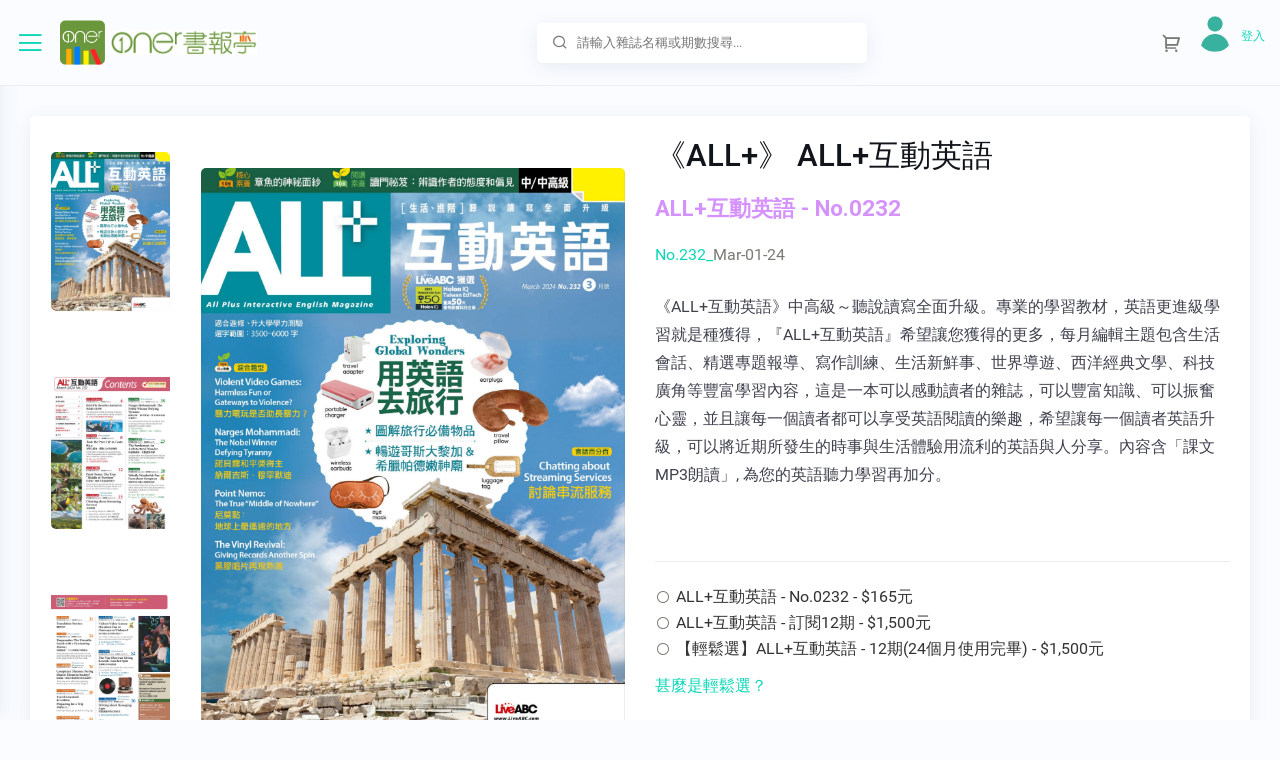

--- FILE ---
content_type: text/html; charset=utf-8
request_url: https://onerstore.aceraeb.com/Product/ProductDetail.aspx?Id=8969
body_size: 149208
content:


<!DOCTYPE html>

<html>
   <head id="Head1">
       <!-- Global site tag (gtag.js) - Google Analytics -->
        
       <script async src='https://www.googletagmanager.com/gtag/js?id=G-MD3955RVZV' nonce=''></script>
<script nonce=''>
    window.dataLayer = window.dataLayer || [];
    function gtag() { dataLayer.push(arguments); }
    gtag('js', new Date());
    gtag('config', 'G-MD3955RVZV');
</script>

        
      <!-- Required meta tags -->
      <meta http-equiv="Content-Type" content="text/html; charset=utf-8" /><title>
	電子雜誌 - Oner書報亭
</title><meta name="description" content="電子雜誌專賣，會員訂閱再省10%，推薦Zinio電子雜誌：Business Weekly 商業周刊, Common Wealth 天下雜誌, Wealth Magazine 財訊雙週刊, Business Today 今周刊, National Palace Museum ebook 故宮出版品電子書叢書, Manager Today 經理人, Common Health 康健雜誌, Business Next 數位時代,  EMBA雜誌, Smart 智富月刊, Global Views Monthly 遠見雜誌, Wealth Invest Weekly 先探投資週刊, Manager Today Special Issue 經理人特刊, Harvard Business Review Complex Chinese Edition 哈佛商業評論, MASTER60 Weekly 大師輕鬆讀, HOW IT Works 知識大圖解國際中文版, PRIME AV MAGAZINE 新視聽雜誌, Common Health Special Issue 康健特刊系列, Ryori.Taiwan 料理台灣, CTimes 零組件雜誌, Evergreen Magazine 常春月刊, 《PC Home》 PC Home電腦家庭, AUDIO ART MAGAZINE 音響論壇雜誌,  CIO IT經理人雜誌, ibo.fm 愛播聽書FM有聲雜誌" /><meta name="viewport" content="width=device-width, initial-scale=1, shrink-to-fit=no" />

      <!-- Favicon -->
      <link rel="shortcut icon" href="/images/favicon.ico" />
      <!-- Bootstrap CSS -->
      <link rel="stylesheet" href="/css/bootstrap.min.css" />
      <!-- Typography CSS -->
      <link rel="stylesheet" href="/css/typography.css" />
      <!-- Style CSS -->
      <link rel="stylesheet" href="/css/style.css" />
      <!-- Responsive CSS -->
      <link rel="stylesheet" href="/css/responsive.css" />
    <script>
function prom() {
        var name = prompt("請輸入您的名字", ""); //將輸入的內容賦給變數 name ，

        //這裡需要注意的是，prompt有兩個引數，前面是提示的話，後面是當對話框出來後，在對話方塊裡的預設值
        if (name)//如果返回的有內容
        {
         
        }

    }
    </script>
    <style>
        input[type="radio"] {
  margin-right:5px;
}
        .RadRadioButtonList.rbVerticalList .rbRadioButton .rbText {
            width: calc(100% - 21px); text-align:left
        }
    </style>
    
<link href="/WebResource.axd?d=eyod7dOpAJARp4RmJbUhoF1n1C_riZOD3N-2LT3YFUR4AJvBicFFV1VkRcU1YZ18njSgmMppCpSprmqcJnrhlwAQ4BqUA_qwV7q6HR4MvNPU2mYb38_Rx0bh_d3Qg2p_AuQcCBGzuVb5cYJMdbHFDsuM0YjfgG2_dl1Ob7r7YXw1&amp;t=636933402960000000" type="text/css" rel="stylesheet" class="Telerik_stylesheet" /><link href="/WebResource.axd?d=uULdjMgWk9F74qXmX7xF4tgLAYfh_tApcAWhHlhQoO9R8wvYcC5kUJsEmJ5oeS319ddnipKrBzK-HMnDlBveo-1kOD5kwrrDP3b9mR_-KHz8y5u01L6iPEVmc4ASE1wGNezWOcnCLQiFmwv_sTqBow2&amp;t=636933402960000000" type="text/css" rel="stylesheet" class="Telerik_stylesheet" /><link href="/WebResource.axd?d=0EMkVGSXNc8wZqZPbiUJFdKndFcyLZ9rpv3-VoMB7frVkY9qjtQ_6kduuvk_WVIf87FlChP4pklomEdrpDdhJygN1ZZSC4eb0zEu5ELawrUVXrw-JpwEEMwei-JdKDVpJ6LJ7w066ji5NlSv65IndSUzwoUGnlSMdQPJ6s65feg1&amp;t=636933402960000000" type="text/css" rel="stylesheet" class="Telerik_stylesheet" /></head>
   <body>       
      <!-- loader Start -->
      <div id="loading">          
         <div id="loading-center">
         </div>
      </div>
      <!-- loader END -->
      <!-- Wrapper Start -->      
      <div class="wrapper">
         <!-- Sidebar  -->
         <div class="iq-sidebar">
            <div class="iq-sidebar-logo d-flex justify-content-between">
               <a href="/Default.aspx" class="header-logo">
                  <img src="/images/logo.png" class="img-fluid rounded-normal" alt="">
                       <img src="/images/logo-full.png" class="logo-title" style="margin-left:5px;margin-top:10px; height:25px"  alt="">
               </a>
               <div class="iq-menu-bt-sidebar">
                  <div class="iq-menu-bt align-self-center">
                     <div class="wrapper-menu">
                        <div class="main-circle"><i class="las la-bars"></i></div>
                     </div>
                  </div>
               </div>
            </div>
            <div id="sidebar-scrollbar">
               <nav class="iq-sidebar-menu">
                  <ul id="iq-sidebar-toggle" class="iq-menu">
                      <!-- 我的書櫃 --> 
                      
                      <li>
                        <a href="#mybookcase" class="iq-waves-effect" data-toggle="collapse" aria-expanded="false"><span class="ripple rippleEffect"></span><i class="las dripicons-box iq-arrow-left"></i><span>我的圖書館</span><i class="ri-arrow-right-s-line iq-arrow-right"></i></a>
                        <ul id="mybookcase" class="iq-submenu collapse" data-parent="#iq-sidebar-toggle" style="">                            
                           <li><a href="/Member/MyBookcase.aspx"><i class="las ri-book-line"></i>專業圖書館</a></li>                           
                           <li><a href="https://www.zinio.com/tw-zh/my-library" target="_blank"><i class="las ri-book-line"></i>Zinio圖書館</a></li>
                        </ul>
                     </li>        

                      <!-- 會員中心開始 --> 
                                           
                     <!-- 會員中心結束 --> 

                     <li class="active active-menu">
                        <a href="#dashboard" class="iq-waves-effect" data-toggle="collapse" aria-expanded="true"><span class="ripple rippleEffect"></span><i class="las la-home iq-arrow-left"></i><span>電子雜誌</span><i class="ri-arrow-right-s-line iq-arrow-right"></i></a>
                        <ul id="dashboard" class="iq-submenu collapse show" data-parent="#iq-sidebar-toggle">
                            <!--
                           <li class="active"><a href="/Default.aspx"><i class="las la-house-damage"></i>首頁</a></li>
                           -->
                           <!-- 目錄列表開始 -->
                           <li><a href='/Product/Category.aspx?Id=13'><i class='ri-function-line'></i>有聲雜誌</a></li><li><a href='/Product/Category.aspx?Id=1'><i class='ri-function-line'></i>週刊 ＆ 雙週刊</a></li><li><a href='/Product/Category.aspx?Id=12'><i class='ri-function-line'></i>報刊</a></li><li><a href='/Product/Category.aspx?Id=2'><i class='ri-function-line'></i>月刊 ＆ 其他</a></li><li><a href='/Product/Category.aspx?Id=3'><i class='ri-function-line'></i>企業 ＆ 財經</a></li><li><a href='/Product/Category.aspx?Id=4'><i class='ri-function-line'></i>語言 ＆ 科技</a></li><li><a href='/Product/Category.aspx?Id=5'><i class='ri-function-line'></i>健康 ＆ 戶外</a></li><li><a href='/Product/Category.aspx?Id=6'><i class='ri-function-line'></i>時尚 ＆ 設計</a></li><li><a href='/Product/Category.aspx?Id=7'><i class='ri-function-line'></i>家庭 ＆ 親子</a></li><li><a href='/Product/Category.aspx?Id=10'><i class='ri-function-line'></i>文化 ＆ 文學</a></li>
                           <!-- 目錄列表結束 -->

                        </ul>
                     </li>
                     
                      <li>
                        <a href="#userinfo" class="iq-waves-effect" data-toggle="collapse" aria-expanded="false"><span class="ripple rippleEffect"></span><i class="las la-user-tie iq-arrow-left"></i><span>服務說明</span><i class="ri-arrow-right-s-line iq-arrow-right"></i></a>
                        <ul id="userinfo" class="iq-submenu collapse" data-parent="#iq-sidebar-toggle" style="">
                            
                           <li><a href="/About/AboutUs.aspx"><i class="las la-id-card-alt"></i>關於我們</a></li>
                            <!--
                           <li><a href="profile-edit.html"><i class="las la-edit"></i>User Edit</a></li>
                           <li><a href="add-user.html"><i class="las la-plus-circle"></i>User Add</a></li>-->
                           <li><a href="/About/FAQ.aspx"><i class="las la-th-list"></i>FAQ</a></li>
                        </ul>
                     </li>                      
                  </ul>
               </nav>
               <div id="sidebar-bottom" class="p-3 position-relative">
                  <div class="iq-card">
                     <div class="iq-card-body">                         
                        <div class="sidebarbottom-content">
                            <div>
                                宏碁資訊服務股份有限公司<br />
統一編號：53739409<br />
客服信箱：ebook.service@aceraeb.com
                            </div>
                           <!--<div class="image"><img src="/images/page-img/side-bkg.png" alt=""></div>-->
                            <a id="hlkBecomeMembership" class="btn w-100 btn-primary mt-4 view-more" href="/Member/Registered.aspx">成為Oner的會員</a><p></p>                       
                        </div>
                     </div>
                  </div>
               </div>
            </div>
         </div>
         <!-- TOP Nav Bar -->          
         <div class="iq-top-navbar">
            <div class="iq-navbar-custom">
               <nav class="navbar navbar-expand-lg navbar-light p-0">
                  <div class="iq-menu-bt d-flex align-items-center">
                     <div class="wrapper-menu">
                        <div class="main-circle"><i class="las la-bars"></i></div>
                     </div>
                     <div class="iq-navbar-logo d-flex justify-content-between">
                        <a href="/Default.aspx" class="header-logo">
                           <img src="/images/logo.png" class="img-fluid rounded-normal" alt="">                  
                  <div class="logo-title">
                       <img src="/images/logo-full.png" style="margin-left:5px;margin-top:10px; height:25px"  alt="">                              
                  </div>
                        </a>
                     </div>
                  </div>
                  <div class="navbar-breadcrumb">
                     <h5 class="mb-0">
                         首頁
                     </h5>
                        
                     <nav aria-label="breadcrumb"><span id="SiteMapPath1" class="breadcrumb"><a href="#SiteMapPath1_SkipLink"><img alt="略過巡覽連結" src="/WebResource.axd?d=G5UJg5v72fT2Mu1lS3GuW-i79h6TUTfLT6pvgNJzijlhqiRU_4I8ZYTUtiWJQumEv09sani1Y9gGbkLlhak_l4VaCpsDw6BRshb4IDS1zzQ1&amp;t=638942498805310136" width="0" height="0" style="border-width:0px;" /></a><a id="SiteMapPath1_SkipLink"></a></span>
                         <!--
                        <ul class="breadcrumb">
                           <li class="breadcrumb-item"><a href="Default.aspx">Home</a></li>
                           <li class="breadcrumb-item active" aria-current="page">dcbc8271-bfd2-4baa-b893-51005dc98717</li>
                        </ul>
                         -->
                     </nav>
                        
                  </div>
                  <div class="iq-search-bar">
                     <form action="/Product/Search.aspx" class="searchbox">
                        <input type="text" name="Keyword" class="text search-input" value="" placeholder="請輸入雜誌名稱或期數搜尋...">

                        <a class="search-link" href="#"><i class="ri-search-line"></i></a>
                     </form>
                  </div>

                  <button class="navbar-toggler" type="button" data-toggle="collapse" data-target="#navbarSupportedContent" aria-controls="navbarSupportedContent"  aria-label="Toggle navigation">
                  <i class="ri-menu-3-line"></i>
                  </button>
                  <div class="collapse navbar-collapse" id="navbarSupportedContent">
                     <ul class="navbar-nav ml-auto navbar-list">
                        <li class="nav-item nav-icon search-content">
                           <a href="#" class="search-toggle iq-waves-effect text-gray rounded">
                              <i class="ri-search-line"></i>
                           </a>
                           <div  class="search-box p-0">
                               <form action="/Product/Search.aspx" class="searchbox">
                              <input type="text" name="Keyword" class="text search-input" value="" placeholder="輸入雜誌名稱或期數搜尋...">
                              <a class="search-link" href="#"><i class="ri-search-line"></i></a>
                                   </form>
                           </div>
                        </li>
                        
                        <!-- 購物車圖示 Start <li class="nav-item nav-icon dropdown"> <a href="/SHOP/ShoppingCar.aspx" class="search-toggle iq-waves-effect text-gray rounded">-->
                        <li class="nav-item nav-icon">
                           <a href="/SHOP/ShoppingCar.aspx" class="iq-waves-effect text-gray rounded">
                           <i class="ri-shopping-cart-2-line"></i>
                           <!--<span class="badge badge-danger count-cart rounded-circle">0</span>-->
                           </a>
                            <!-- 購物內容
                           <div class="iq-sub-dropdown">
                              <div class="iq-card shadow-none m-0">
                                 <div class="iq-card-body p-0 toggle-cart-info">
                                    <div class="bg-primary p-3">
                                       <h5 class="mb-0 text-white">All Carts<small class="badge  badge-light float-right pt-1">4</small></h5>
                                    </div>
                                    <a href="#" class="iq-sub-card">
                                       <div class="media align-items-center">
                                          <div class="">
                                             <img class="rounded" src="/images/cart/01.jpg" alt="">
                                          </div>
                                          <div class="media-body ml-3">
                                             <h6 class="mb-0 ">Night People book</h6>
                                             <p class="mb-0">$32</p>
                                          </div>
                                          <div class="float-right font-size-24 text-danger"><i class="ri-close-fill"></i></div>
                                       </div>
                                    </a>
                                    <a href="#" class="iq-sub-card">
                                       <div class="media align-items-center">
                                          <div class="">
                                             <img class="rounded" src="/images/cart/02.jpg" alt="">
                                          </div>
                                          <div class="media-body ml-3">
                                             <h6 class="mb-0 ">The Sin Eater Book</h6>
                                             <p class="mb-0">$40</p>
                                          </div>
                                          <div class="float-right font-size-24 text-danger"><i class="ri-close-fill"></i></div>
                                       </div>
                                    </a>
                                    <a href="#" class="iq-sub-card">
                                       <div class="media align-items-center">
                                          <div class="">
                                             <img class="rounded" src="/images/cart/03.jpg" alt="">
                                          </div>
                                          <div class="media-body ml-3">
                                             <h6 class="mb-0 ">the Orange Tree</h6>
                                             <p class="mb-0">$30</p>
                                          </div>
                                          <div class="float-right font-size-24 text-danger"><i class="ri-close-fill"></i></div>
                                       </div>
                                    </a>
                                    <a href="#" class="iq-sub-card">
                                       <div class="media align-items-center">
                                          <div class="">
                                             <img class="rounded" src="/images/cart/04.jpg" alt="">
                                          </div>
                                          <div class="media-body ml-3">
                                             <h6 class="mb-0 ">Harsh Reality book</h6>
                                             <p class="mb-0">$25</p>
                                          </div>
                                          <div class="float-right font-size-24 text-danger"><i class="ri-close-fill"></i></div>
                                       </div>
                                    </a>
                                    <div class="d-flex align-items-center text-center p-3">
                                       <a class="btn btn-primary mr-2 iq-sign-btn" href="#" role="button">View Cart</a>
                                       <a class="btn btn-primary iq-sign-btn" href="#" role="button">Shop now</a>
                                    </div>
                                 </div>
                              </div>
                           </div>
                            -->
                        </li>
                         <!-- 購物車圖示 End -->
                        <li class="line-height pt-3">
                            <div class="iq-waves-effect d-flex align-items-center">
                                <a id="hlkLoginIcon" class="mb-0 text-primary" href="../Member/Login.aspx"><img id="imgLoginStatus" class="img-fluid rounded-circle mr-2" src="../images/Not_Logged_In.png" style="width:36px;" /></a>
                              <div class="caption">
                                <!-- 填入使用者帳號 -->
                                  <p class="mb-0 text-primary"></p>
                                 <h6 class="mb-1 line-height">
                                     <span id="lblMemberName"></span></h6>
                                  <!-- 填入購物車金額 -->
                                  <p class="mb-0 text-primary"><a id="hlkLogin" class="mb-0 text-primary" href="../Member/Login.aspx">登入</a></p>
                                  
                              </div>
                           </div> 
                        </li>
                     </ul>
                  </div>
               </nav>
            </div>
         </div>
         <!-- TOP Nav Bar END -->
         <!-- Page Content  -->
        <form method="post" action="./ProductDetail.aspx?Id=8969" id="form1">
<div class="aspNetHidden">
<input type="hidden" name="__EVENTTARGET" id="__EVENTTARGET" value="" />
<input type="hidden" name="__EVENTARGUMENT" id="__EVENTARGUMENT" value="" />
<input type="hidden" name="__VIEWSTATE" id="__VIEWSTATE" value="/[base64]/SWQ9MTMnPjxpIGNsYXNzPSdyaS1mdW5jdGlvbi1saW5lJz48L2k+5pyJ6IGy6Zuc6KqMPC9hPjwvbGk+PGxpPjxhIGhyZWY9Jy9Qcm9kdWN0L0NhdGVnb3J5LmFzcHg/[base64]/[base64]/[base64]/[base64]/[base64]" />
</div>

<script type="text/javascript">
//<![CDATA[
var theForm = document.forms['form1'];
if (!theForm) {
    theForm = document.form1;
}
function __doPostBack(eventTarget, eventArgument) {
    if (!theForm.onsubmit || (theForm.onsubmit() != false)) {
        theForm.__EVENTTARGET.value = eventTarget;
        theForm.__EVENTARGUMENT.value = eventArgument;
        theForm.submit();
    }
}
//]]>
</script>


<script src="/WebResource.axd?d=UsBx-gl-AzG6IRVT7UEsNTMUjEtLhSB6F8nmzIP_cduIzfnj7ct-dC2MSrvJ8-H3LnrCBp_sJoEGHIS235_cSPceAjP-oYXeBm2hErJmsfA1&amp;t=638942498805310136" type="text/javascript"></script>


<script src="/ScriptResource.axd?d=-cRmCje-wn0vu4Y33QSokHqgEu9E4Ow3cP2zv7TjiAq_eHN4dhY-PgFy2ehY5Qe-T1rJNi7a4WsSQZIU1NdflwPLTZvPAzacD29OLflCHGeq7m6RKqjSf8in8sUVyZrkMogmFHm9aDat65Z4j7OS5jwYsqG1dSk-gZ5FGkymPLCP2khmmqse2VHxxMX59vxj0&amp;t=32e5dfca" type="text/javascript"></script>
<script src="/ScriptResource.axd?d=D2AR-70kEXsTVVmRRjGIM6XByOBdRMF51f7vVUGTBAwOmgVijWCwHPgZ6pQ3QgCFpCqRLc32wRbkU-TDYj5wee56DBG7KwEmCXjA-5nF--UWzguowWdAZ_udO2f6qm19MGt8Uh-V69PrEJIX05bqLVGvCU0qmlM6AAlF8vPfyxBfPBq3BveizX32oTu391gS0&amp;t=32e5dfca" type="text/javascript"></script>
<script src="/ScriptResource.axd?d=yJmbr5HnbgdZ-gZGMm4qa54HV8abmyWZPkiISuefnBki8PXeKcfyePcXJwZpph0BW5FETj5o90TIUuiLe_UdbbdC0_1yH7uIOxAdC-JytD3I9OSDVwNXbfQhvL9A2IjuruJlZ0Om0jGuDQR7DdoYLw2&amp;t=64f5a138" type="text/javascript"></script>
<script src="/ScriptResource.axd?d=FWf5PLNXZ0A9vUQxYrnDDb3L25Ahnr-FeGOJbKKNhg1VqwhM1ofWKWoWLSugJc7ng3r2NLhPd0x_dnxPKGqYrhkb92KYx3dujvR496_KjGVNa5NM1ZIEJyjTTNn3DVnEiHsSDHUc6ElPN6haCwhotQ2&amp;t=64f5a138" type="text/javascript"></script>
<script src="/ScriptResource.axd?d=VVlWHtpRqbDz-ySKhk0Pp-PQ4QKeKduk1pgHyTBhvStRdSooi_1ntdeXgXnLdHS3kQOh8PsAKZAoWxvjyDGuaWe51rZ5QDhJupADuiOP_oJq4UrYp3XhbVx82INY5O7e8RiTVoFIR-v41rKsYdE7ow2&amp;t=64f5a138" type="text/javascript"></script>
<script src="/ScriptResource.axd?d=V2mxhwvlExK5N8KSwbr9YHlA-C4-M4EwcJeuiHq10mH3jSyk7mKCbvUWvlw1URUXwhgoZL93IGdgURrUsEBSK58UwFV6pL8PxCn_dpFvC7mwUkXfrmwY3GJlbVcqNAB-Fx2J6T1I4bxFolUF3nhB2HwPliZ-iYaYdz7DmEgCOV1H9ac5rHz6GloqHY82knSa0&amp;t=64f5a138" type="text/javascript"></script>
<script src="/ScriptResource.axd?d=ARM5ZBJWWkhI9o15sccX_LGOfnbJnCZnR3h_EmaYAdbxgIZ--o6qPSFOJZJd02JiB6bRJp7g45YXk-zoxM_kzUA9dyjw2PioXpYZOsTKHZtI7g6mPER4aehNb7vrNahCzPreuJqek6wDdyT47gF_YGTj6IMaVaktcDgx1LEo6Si7lGFBoUla8e8-PdWp3UYw0&amp;t=64f5a138" type="text/javascript"></script>
<script src="/ScriptResource.axd?d=m0kw_da-nPmqExbUGIb1YddWBbe2u57138A8FopVpVQ2vMFB2Mn6C05lUr6coP_U6kYqFZ2vhREv73zPKu1PA-3Dv-jL0UeKij66QgiR64sJhvYVVpXuZvOuJ6SdA8Bg8pEmbkhnDHaUQg-cUfGXiIb6Pr6ycP1Rmy4O-LiCaqQeWpvez0SJeSxfUpnP4ODN0&amp;t=64f5a138" type="text/javascript"></script>
<script src="/ScriptResource.axd?d=7ISHuT0xC73o_bnDqAMO5Qg3QVcvtKOZSfgROAPmLaNKEXxqU-xxfOWnVi8fqnyhZ3DgCHvJe1y9ht8hxxOToF0aQ_L2H6vivLzF1FhOJcp1jPCRizBRMyJMT2nrEwMckxGg4kEl1ew-QRPDMh_7QiYZWFzvM3yADVe2r1CU1Ys1&amp;t=64f5a138" type="text/javascript"></script>
<div class="aspNetHidden">

	<input type="hidden" name="__VIEWSTATEGENERATOR" id="__VIEWSTATEGENERATOR" value="789CE77B" />
	<input type="hidden" name="__EVENTVALIDATION" id="__EVENTVALIDATION" value="/wEdAAgXY4G32xUfG8g4sKnmXWjREW4W0/Ncfq0I3Ez7BNFX9oFf4qQNG6A9MdnznEBZGZ+M45fQa7VP5ykr9hb34FLr9UZn5OLWp2yg2eG5Pb6DbnbR4dXEB8DXFDPlT5BZNWVxiC6x3sbWq9oduMGtcCYz0naNDMZVMtUbavHb756ShuffRUb/H0Xj6Sd86J2rflEVCS4E26doMgG6vy+hEhXh" />
</div>
         
    <script type="text/javascript">
//<![CDATA[
Sys.WebForms.PageRequestManager._initialize('ctl00$MainContent$ScriptManager1', 'form1', ['tctl00$MainContent$UpdatePanel1','MainContent_UpdatePanel1'], ['ctl00$MainContent$radrblProductItem',''], [], 90, 'ctl00');
//]]>
</script>

    <div id="content-page" class="content-page">
            <div class="container-fluid">
               <div class="row">
                  <div class="col-sm-12">
                     <div class="iq-card iq-card-block iq-card-stretch iq-card-height">
                         <!--
                        <div class="iq-card-header d-flex justify-content-between align-items-center">
                           <h4 class="card-title mb-0">GID : N/A</h4>
                        </div>
                          -->
                        <div class="iq-card-body pb-0">
                           <div class="description-contens align-items-top row">
                              <div class="col-md-6">
                                 <div class="iq-card-transparent iq-card-block iq-card-stretch iq-card-height">
                                    <div class="iq-card-body p-0">
                                       <div class="row align-items-center">
                                          <div class="col-3">
                                             <ul id="description-slider-nav" class="list-inline p-0 m-0  d-flex align-items-center">                                                 
                                                 
                                                         <li>
                                                             <a href="javascript:void(0);">
                                                                 <img src="/Magazine/18133452/0232/18133452_0232_cov.jpg" class="img-fluid rounded w-100" alt="">
                                                             </a>
                                                         &nbsp;&nbsp;&nbsp;&nbsp;&nbsp;&nbsp;&nbsp;&nbsp;&nbsp;&nbsp;&nbsp;&nbsp;&nbsp;&nbsp;&nbsp;</li>
                                                     
                                                         <li>
                                                             <a href="javascript:void(0);">
                                                                 <img src="/Magazine/18133452/0232/18133452_0232_toc1.jpg" class="img-fluid rounded w-100" alt="">
                                                             </a>
                                                         &nbsp;&nbsp;&nbsp;&nbsp;&nbsp;&nbsp;&nbsp;&nbsp;&nbsp;&nbsp;&nbsp;&nbsp;&nbsp;&nbsp;&nbsp;</li>
                                                     
                                                         <li>
                                                             <a href="javascript:void(0);">
                                                                 <img src="/Magazine/18133452/0232/18133452_0232_toc2.jpg" class="img-fluid rounded w-100" alt="">
                                                             </a>
                                                         &nbsp;&nbsp;&nbsp;&nbsp;&nbsp;&nbsp;&nbsp;&nbsp;&nbsp;&nbsp;&nbsp;&nbsp;&nbsp;&nbsp;&nbsp;</li>
                                                     
                                             </ul>
                                          </div>
                                          <div class="col-9">
                                             <ul id="description-slider" class="list-inline p-0 m-0  d-flex align-items-center">
                                                
                                                         <li>
                                                             <a href="javascript:void(0);">
                                                                 <img src="/Magazine/18133452/0232/18133452_0232_cov.jpg" class="img-fluid rounded w-100" alt="">
                                                             </a>
                                                         &nbsp;&nbsp;&nbsp;&nbsp;&nbsp;&nbsp;&nbsp;&nbsp;&nbsp;&nbsp;&nbsp;&nbsp;&nbsp;&nbsp;&nbsp;&nbsp;</li>
                                                     
                                                         <li>
                                                             <a href="javascript:void(0);">
                                                                 <img src="/Magazine/18133452/0232/18133452_0232_toc1.jpg" class="img-fluid rounded w-100" alt="">
                                                             </a>
                                                         &nbsp;&nbsp;&nbsp;&nbsp;&nbsp;&nbsp;&nbsp;&nbsp;&nbsp;&nbsp;&nbsp;&nbsp;&nbsp;&nbsp;&nbsp;&nbsp;</li>
                                                     
                                                         <li>
                                                             <a href="javascript:void(0);">
                                                                 <img src="/Magazine/18133452/0232/18133452_0232_toc2.jpg" class="img-fluid rounded w-100" alt="">
                                                             </a>
                                                         &nbsp;&nbsp;&nbsp;&nbsp;&nbsp;&nbsp;&nbsp;&nbsp;&nbsp;&nbsp;&nbsp;&nbsp;&nbsp;&nbsp;&nbsp;&nbsp;</li>
                                                     
                                                 
                                             </ul>
                                          </div>
                                       </div>
                                    </div>
                                 </div>
                              </div>
                               <div class="col-md-6">
                                   <div class="iq-card-transparent iq-card-block iq-card-stretch iq-card-height">
                                       <div class="iq-card-body p-0">
                                           <h3 class="mb-3">《ALL+》 ALL+互動英語</h3>
                                           <h4 class="mb-3 text-info" style="font-weight: bold">ALL+互動英語 - No.0232 </h4>
                                           <div id="MainContent_panIssueName">
	
                                               <div class="text-primary mb-4">No.232_<span class="text-body">Mar-01-24</span></div>
                                           
</div>

                                           <!-- 五顆星評價
                                       <div class="mb-3 d-block">
                                          <span class="font-size-20 text-warning">
                                          <i class="fa fa-star mr-1"></i>
                                          <i class="fa fa-star mr-1"></i>
                                          <i class="fa fa-star mr-1"></i>
                                          <i class="fa fa-star mr-1"></i>
                                          <i class="fa fa-star"></i>
                                          </span>
                                       </div>
                                    -->

                                           <span class="text-dark mb-4 pb-4 d-block">《ALL+互動英語》中高級～聽說讀寫全面升級。專業的學習教材，英語更進級學習就是種獲得，『ALL+互動英語』希望讓您獲得的更多，每月編輯主題包含生活會話、精選專題報導、寫作訓練、生活新鮮事、世界導遊、西洋經典文學、科技廣角等豐富學習內容，這是一本可以感動讀者的雜誌，可以豐富知識、可以振奮心靈，並且讓每一個讀者都可以享受英語閱讀的樂趣，希望讓每一個讀者英語升級，可以將近期所發生的時事與生活體驗用流利的英語與人分享。內容含「課文MP3朗讀」, 為您的英語聽力學習再加分。</span>
                                           <span class="text-dark mb-4 pb-4 iq-border-bottom d-block"></span>
                                           <div id="MainContent_UpdatePanel1">
	
                                                   

                                                   <div class="row ">
                                                       <div class="col-12 price d-flex align-items-center font-weight-500 mb-2">
                                                           <div class="radio d-inline-block mr-2">
                                                               <div id="ctl00_MainContent_radrblProductItem" class="RadRadioButtonList RadRadioButtonList_Default rbVerticalList">
		<!-- 2019.2.514.40 --><button type="button" name="ctl00$MainContent$radrblProductItem$ctl00" value="ALL+互動英語 - No.0232 - $165元" id="ctl00_MainContent_radrblProductItem_ctl00" class="RadRadioButton RadButton RadButton_Default rbRadioButton rbRounded rbIconButton"><span class="rbIcon p-icon p-i-radio rbToggleRadio"></span><span class="rbText">ALL+互動英語 - No.0232 - $165元</span><input id="ctl00_MainContent_radrblProductItem_ctl00_ClientState" name="ctl00_MainContent_radrblProductItem_ctl00_ClientState" type="hidden" /></button><button type="button" name="ctl00$MainContent$radrblProductItem$ctl01" value="ALL+互動英語 - 訂閱12期 - $1,500元" id="ctl00_MainContent_radrblProductItem_ctl01" class="RadRadioButton RadButton RadButton_Default rbRadioButton rbRounded rbIconButton"><span class="rbIcon p-icon p-i-radio rbToggleRadio"></span><span class="rbText">ALL+互動英語 - 訂閱12期 - $1,500元</span><input id="ctl00_MainContent_radrblProductItem_ctl01_ClientState" name="ctl00_MainContent_radrblProductItem_ctl01_ClientState" type="hidden" /></button><button type="button" name="ctl00$MainContent$radrblProductItem$ctl02" value="【輕鬆選】ALL+互動英語 - 12期(24個月使用完畢) - $1,500元" id="ctl00_MainContent_radrblProductItem_ctl02" class="RadRadioButton RadButton RadButton_Default rbRadioButton rbRounded rbIconButton"><span class="rbIcon p-icon p-i-radio rbToggleRadio"></span><span class="rbText">【輕鬆選】ALL+互動英語 - 12期(24個月使用完畢) - $1,500元</span><input id="ctl00_MainContent_radrblProductItem_ctl02_ClientState" name="ctl00_MainContent_radrblProductItem_ctl02_ClientState" type="hidden" /></button><input id="ctl00_MainContent_radrblProductItem_ClientState" name="ctl00_MainContent_radrblProductItem_ClientState" type="hidden" />
	</div>
                                                           </div>
                                                       </div>
                                                   </div>

                                                   <div id="MainContent_panEasyChooseHint" class="row">
		
                                                       <div class="col-lg-12 text-left">
                                                           <a href="/About/EasyReadIntroduce.aspx" class="mb-0 text-primary" target="_blank">甚麼是輕鬆選？</a>
                                                       </div>
                                                   
	</div> 

                                                   

                                                   <p></p>
                                                   <div class="row ">
                                                       <div id="MainContent_panUnitPrice" class="col-10 price d-flex align-items-center font-weight-500 mb-2 text-center">
		
                                                           <span id="MainContent_lblDisplayUnitPrice" class="font-size-20 text-dark btn-block"></span>
                                                       
	</div>
                                                   </div>

                                                   <div class="row ">
                                                       <div class="col-10 price d-flex align-items-center font-weight-500 mb-2">
                                                           <input type="submit" name="ctl00$MainContent$btnChooseAddTooCart" value="請先選擇購買品項" id="MainContent_btnChooseAddTooCart" disabled="disabled" class="aspNetDisabled btn btn-secondary btn-block font-size-18" />
                                                       </div>
                                                   </div>
                                                   <div class="row ">
                                                       <div class="col-10 text-center">
                                                           <span id="MainContent_lblProductName" class="font-size-16 text-dark"></span>
                                                       </div>
                                                   </div>
                                               
</div>
                                           <hr />
                                           <dl class="row">
                                               <dt class="col-sm-3">格式：</dt>
                                               <dd class="col-sm-9">MP3朗讀 / PDF / ZINIO</dd>
                                               <dt class="col-sm-3">語言：</dt>
                                               <dd class="col-sm-9">中文 / 英文</dd>
                                               <dt class="col-sm-3">頻率：</dt>
                                               <dd class="col-sm-9">Monthly/月刊</dd>
                                               <dt class="col-sm-3">出版商：</dt>
                                               <dd class="col-sm-9">希伯崙股份有限公司</dd>
                                               <dt class="col-sm-3">國家/地區：</dt>
                                               <dd class="col-sm-9">Taiwan</dd>
                                           </dl>
                                           <div>

                                           </div>
                                           <!-- 加到最愛、分享社區
                                       <div class="mb-3">
                                          <a href="#" class="text-body text-center"><span class="avatar-30 rounded-circle bg-primary d-inline-block mr-2"><i class="ri-heart-fill"></i></span><span>Add to Wishlist</span></a>
                                       </div>
                                        
                                       <div class="iq-social d-flex align-items-center">
                                          <h5 class="mr-2">Share:</h5>
                                          <ul class="list-inline d-flex p-0 mb-0 align-items-center">
                                             <li>
                                                <a href="#" class="avatar-40 rounded-circle bg-primary mr-2 facebook"><i class="fa fa-facebook" aria-hidden="true"></i></a>
                                             </li>
                                             <li>
                                                <a href="#" class="avatar-40 rounded-circle bg-primary mr-2 twitter"><i class="fa fa-twitter" aria-hidden="true"></i></a>
                                             </li>
                                             <li>
                                                <a href="#" class="avatar-40 rounded-circle bg-primary mr-2 youtube"><i class="fa fa-youtube-play" aria-hidden="true"></i></a>
                                             </li>
                                             <li >
                                                <a href="#" class="avatar-40 rounded-circle bg-primary pinterest"><i class="fa fa-pinterest-p" aria-hidden="true"></i></a>
                                             </li>
                                          </ul>
                                       </div>
                                      -->
                                       </div>
                                   </div>
                               </div>
                           </div>
                        </div>
                     </div>
                  </div>                   

                   <!-- 任選介面 Start -->    
                   
                   <!-- 任選介面 End -->    

                   <!-- 文章預覽 Start -->
                                
                                <!-- 文章預覽 End -->

                   <!-- 最近雜誌 Start -->                
                   <div id="MainContent_panRecent" class="col-lg-12">
	
                     <div class="iq-card iq-card-block iq-card-stretch iq-card-height">
                        <div class="iq-card-header d-flex justify-content-between align-items-center position-relative mb-0 similar-detail">
                           <div class="iq-header-title">
                              <h4 class="card-title mb-0"><span id="MainContent_lblRecentCaption">最近雜誌</span></h4>
                           </div>
                           <div class="iq-card-header-toolbar d-flex align-items-center">
                              <a href="IssueList.aspx?Id=141" class="btn btn-sm btn-primary view-more">看更多</a>
                           </div>
                        </div>                         
                        <div class="iq-card-body similar-contens">
                           <ul id="similar-slider" class="list-inline p-0 mb-0 row">
                                
                                       <li class="col-md-3">
                                           
<div class="d-flex align-items-center">
    <div class="col-5 p-0 position-relative image-overlap-shadow">
        <a href="javascript:void();">
            <img class="img-fluid rounded w-100" src='/Magazine/18133452/0254/18133452_0254_Thumbnail.jpg' alt='Emma Myers 愛瑪&#183;梅耶斯真實做自己的魅力' onerror="this.src='/Imgs/NoImg.jpg'"></a>
        <div class="view-book">
            <a href="/Product/ProductDetail.aspx?Id=11698" class="btn btn-sm btn-white">檢視</a>
        </div>
    </div>
    <div class="col-7">
        <div class="mb-2">
            <h6 class="mb-1">ALL+互動英語</h6>             
            <p class="font-size-13 line-height mb-1">NO.0254</p>
            <p class="font-size-13 line-height mb-1">2026-01-01</p>            
        </div>
        <p></p>
        <p></p>
        <div class="price d-flex align-items-center">
            <!--<span class="pr-1 old-price">$ 180</span>-->
            <h6><b>$ 165 元</b></h6>
        </div>
        <div class="iq-product-action">
            <!--
            <a href="javascript:void();"><i class="ri-shopping-cart-2-fill text-primary"></i></a>
            <a href="javascript:void();" class="ml-2"><i class="ri-heart-fill text-danger"></i></a>
            -->
        </div>
    </div>
</div>
                                            
                                       </li>
                                    
                                       <li class="col-md-3">
                                           
<div class="d-flex align-items-center">
    <div class="col-5 p-0 position-relative image-overlap-shadow">
        <a href="javascript:void();">
            <img class="img-fluid rounded w-100" src='/Magazine/18133452/0255/18133452_0255_Thumbnail.jpg' alt='Taylor Swift走進泰勒絲《星夢人生》的幕後世界' onerror="this.src='/Imgs/NoImg.jpg'"></a>
        <div class="view-book">
            <a href="/Product/ProductDetail.aspx?Id=11803" class="btn btn-sm btn-white">檢視</a>
        </div>
    </div>
    <div class="col-7">
        <div class="mb-2">
            <h6 class="mb-1">ALL+互動英語</h6>             
            <p class="font-size-13 line-height mb-1">NO.0255</p>
            <p class="font-size-13 line-height mb-1">2026-01-01</p>            
        </div>
        <p></p>
        <p></p>
        <div class="price d-flex align-items-center">
            <!--<span class="pr-1 old-price">$ 180</span>-->
            <h6><b>$ 165 元</b></h6>
        </div>
        <div class="iq-product-action">
            <!--
            <a href="javascript:void();"><i class="ri-shopping-cart-2-fill text-primary"></i></a>
            <a href="javascript:void();" class="ml-2"><i class="ri-heart-fill text-danger"></i></a>
            -->
        </div>
    </div>
</div>
                                            
                                       </li>
                                    
                                       <li class="col-md-3">
                                           
<div class="d-flex align-items-center">
    <div class="col-5 p-0 position-relative image-overlap-shadow">
        <a href="javascript:void();">
            <img class="img-fluid rounded w-100" src='/Magazine/18133452/0253/18133452_0253_Thumbnail.jpg' alt='A December to Remember in Nuremberg 冬遊紐倫堡聖誕城' onerror="this.src='/Imgs/NoImg.jpg'"></a>
        <div class="view-book">
            <a href="/Product/ProductDetail.aspx?Id=11581" class="btn btn-sm btn-white">檢視</a>
        </div>
    </div>
    <div class="col-7">
        <div class="mb-2">
            <h6 class="mb-1">ALL+互動英語</h6>             
            <p class="font-size-13 line-height mb-1">NO.0253</p>
            <p class="font-size-13 line-height mb-1">2025-12-01</p>            
        </div>
        <p></p>
        <p></p>
        <div class="price d-flex align-items-center">
            <!--<span class="pr-1 old-price">$ 180</span>-->
            <h6><b>$ 165 元</b></h6>
        </div>
        <div class="iq-product-action">
            <!--
            <a href="javascript:void();"><i class="ri-shopping-cart-2-fill text-primary"></i></a>
            <a href="javascript:void();" class="ml-2"><i class="ri-heart-fill text-danger"></i></a>
            -->
        </div>
    </div>
</div>
                                            
                                       </li>
                                    
                                       <li class="col-md-3">
                                           
<div class="d-flex align-items-center">
    <div class="col-5 p-0 position-relative image-overlap-shadow">
        <a href="javascript:void();">
            <img class="img-fluid rounded w-100" src='/Magazine/18133452/0252/18133452_0252_Thumbnail.jpg' alt='Mag Thanksgiving Dinner 圖解感恩節佳餚 Talking Turkey About Thanksgiving 聊聊感恩節大小事' onerror="this.src='/Imgs/NoImg.jpg'"></a>
        <div class="view-book">
            <a href="/Product/ProductDetail.aspx?Id=11461" class="btn btn-sm btn-white">檢視</a>
        </div>
    </div>
    <div class="col-7">
        <div class="mb-2">
            <h6 class="mb-1">ALL+互動英語</h6>             
            <p class="font-size-13 line-height mb-1">NO.0252</p>
            <p class="font-size-13 line-height mb-1">2025-11-01</p>            
        </div>
        <p></p>
        <p></p>
        <div class="price d-flex align-items-center">
            <!--<span class="pr-1 old-price">$ 180</span>-->
            <h6><b>$ 165 元</b></h6>
        </div>
        <div class="iq-product-action">
            <!--
            <a href="javascript:void();"><i class="ri-shopping-cart-2-fill text-primary"></i></a>
            <a href="javascript:void();" class="ml-2"><i class="ri-heart-fill text-danger"></i></a>
            -->
        </div>
    </div>
</div>
                                            
                                       </li>
                                    
                                       <li class="col-md-3">
                                           
<div class="d-flex align-items-center">
    <div class="col-5 p-0 position-relative image-overlap-shadow">
        <a href="javascript:void();">
            <img class="img-fluid rounded w-100" src='/Magazine/18133452/0251/18133452_0251_Thumbnail.jpg' alt='橘色喵星人胖萌、親和又好玩的那些事' onerror="this.src='/Imgs/NoImg.jpg'"></a>
        <div class="view-book">
            <a href="/Product/ProductDetail.aspx?Id=11357" class="btn btn-sm btn-white">檢視</a>
        </div>
    </div>
    <div class="col-7">
        <div class="mb-2">
            <h6 class="mb-1">ALL+互動英語</h6>             
            <p class="font-size-13 line-height mb-1">NO.0251</p>
            <p class="font-size-13 line-height mb-1">2025-10-01</p>            
        </div>
        <p></p>
        <p></p>
        <div class="price d-flex align-items-center">
            <!--<span class="pr-1 old-price">$ 180</span>-->
            <h6><b>$ 165 元</b></h6>
        </div>
        <div class="iq-product-action">
            <!--
            <a href="javascript:void();"><i class="ri-shopping-cart-2-fill text-primary"></i></a>
            <a href="javascript:void();" class="ml-2"><i class="ri-heart-fill text-danger"></i></a>
            -->
        </div>
    </div>
</div>
                                            
                                       </li>
                                    
                                       <li class="col-md-3">
                                           
<div class="d-flex align-items-center">
    <div class="col-5 p-0 position-relative image-overlap-shadow">
        <a href="javascript:void();">
            <img class="img-fluid rounded w-100" src='/Magazine/18133452/0250/18133452_0250_Thumbnail.jpg' alt='Dua Lipa 杜娃&#183;黎波流行樂壇的女力代表' onerror="this.src='/Imgs/NoImg.jpg'"></a>
        <div class="view-book">
            <a href="/Product/ProductDetail.aspx?Id=11231" class="btn btn-sm btn-white">檢視</a>
        </div>
    </div>
    <div class="col-7">
        <div class="mb-2">
            <h6 class="mb-1">ALL+互動英語</h6>             
            <p class="font-size-13 line-height mb-1">NO.0250</p>
            <p class="font-size-13 line-height mb-1">2025-09-01</p>            
        </div>
        <p></p>
        <p></p>
        <div class="price d-flex align-items-center">
            <!--<span class="pr-1 old-price">$ 180</span>-->
            <h6><b>$ 165 元</b></h6>
        </div>
        <div class="iq-product-action">
            <!--
            <a href="javascript:void();"><i class="ri-shopping-cart-2-fill text-primary"></i></a>
            <a href="javascript:void();" class="ml-2"><i class="ri-heart-fill text-danger"></i></a>
            -->
        </div>
    </div>
</div>
                                            
                                       </li>
                                    
                                       <li class="col-md-3">
                                           
<div class="d-flex align-items-center">
    <div class="col-5 p-0 position-relative image-overlap-shadow">
        <a href="javascript:void();">
            <img class="img-fluid rounded w-100" src='/Magazine/18133452/0249/18133452_0249_Thumbnail.jpg' alt='Ed Sheeran 红髮艾德舞臺下的紅髮艾德' onerror="this.src='/Imgs/NoImg.jpg'"></a>
        <div class="view-book">
            <a href="/Product/ProductDetail.aspx?Id=11119" class="btn btn-sm btn-white">檢視</a>
        </div>
    </div>
    <div class="col-7">
        <div class="mb-2">
            <h6 class="mb-1">ALL+互動英語</h6>             
            <p class="font-size-13 line-height mb-1">NO.0249</p>
            <p class="font-size-13 line-height mb-1">2025-08-01</p>            
        </div>
        <p></p>
        <p></p>
        <div class="price d-flex align-items-center">
            <!--<span class="pr-1 old-price">$ 180</span>-->
            <h6><b>$ 165 元</b></h6>
        </div>
        <div class="iq-product-action">
            <!--
            <a href="javascript:void();"><i class="ri-shopping-cart-2-fill text-primary"></i></a>
            <a href="javascript:void();" class="ml-2"><i class="ri-heart-fill text-danger"></i></a>
            -->
        </div>
    </div>
</div>
                                            
                                       </li>
                                    
                                       <li class="col-md-3">
                                           
<div class="d-flex align-items-center">
    <div class="col-5 p-0 position-relative image-overlap-shadow">
        <a href="javascript:void();">
            <img class="img-fluid rounded w-100" src='/Magazine/18133452/0248/18133452_0248_Thumbnail.jpg' alt='Rihann蕾哈娜征服流行樂壇的加勒比海天后' onerror="this.src='/Imgs/NoImg.jpg'"></a>
        <div class="view-book">
            <a href="/Product/ProductDetail.aspx?Id=10984" class="btn btn-sm btn-white">檢視</a>
        </div>
    </div>
    <div class="col-7">
        <div class="mb-2">
            <h6 class="mb-1">ALL+互動英語</h6>             
            <p class="font-size-13 line-height mb-1">NO.0248</p>
            <p class="font-size-13 line-height mb-1">2025-07-01</p>            
        </div>
        <p></p>
        <p></p>
        <div class="price d-flex align-items-center">
            <!--<span class="pr-1 old-price">$ 180</span>-->
            <h6><b>$ 165 元</b></h6>
        </div>
        <div class="iq-product-action">
            <!--
            <a href="javascript:void();"><i class="ri-shopping-cart-2-fill text-primary"></i></a>
            <a href="javascript:void();" class="ml-2"><i class="ri-heart-fill text-danger"></i></a>
            -->
        </div>
    </div>
</div>
                                            
                                       </li>
                                    
                                       <li class="col-md-3">
                                           
<div class="d-flex align-items-center">
    <div class="col-5 p-0 position-relative image-overlap-shadow">
        <a href="javascript:void();">
            <img class="img-fluid rounded w-100" src='/Magazine/18133452/0247/18133452_0247_Thumbnail.jpg' alt='Brunch Time Let&#39;s Meet for Brunch! 圖解早午餐早午餐約會' onerror="this.src='/Imgs/NoImg.jpg'"></a>
        <div class="view-book">
            <a href="/Product/ProductDetail.aspx?Id=10873" class="btn btn-sm btn-white">檢視</a>
        </div>
    </div>
    <div class="col-7">
        <div class="mb-2">
            <h6 class="mb-1">ALL+互動英語</h6>             
            <p class="font-size-13 line-height mb-1">NO.0247</p>
            <p class="font-size-13 line-height mb-1">2025-06-01</p>            
        </div>
        <p></p>
        <p></p>
        <div class="price d-flex align-items-center">
            <!--<span class="pr-1 old-price">$ 180</span>-->
            <h6><b>$ 165 元</b></h6>
        </div>
        <div class="iq-product-action">
            <!--
            <a href="javascript:void();"><i class="ri-shopping-cart-2-fill text-primary"></i></a>
            <a href="javascript:void();" class="ml-2"><i class="ri-heart-fill text-danger"></i></a>
            -->
        </div>
    </div>
</div>
                                            
                                       </li>
                                    
                                       <li class="col-md-3">
                                           
<div class="d-flex align-items-center">
    <div class="col-5 p-0 position-relative image-overlap-shadow">
        <a href="javascript:void();">
            <img class="img-fluid rounded w-100" src='/Magazine/18133452/0246/18133452_0246_Thumbnail.jpg' alt='Florence Pugh 第二代黑寡婦佛蘿倫絲&#183;普伊' onerror="this.src='/Imgs/NoImg.jpg'"></a>
        <div class="view-book">
            <a href="/Product/ProductDetail.aspx?Id=10759" class="btn btn-sm btn-white">檢視</a>
        </div>
    </div>
    <div class="col-7">
        <div class="mb-2">
            <h6 class="mb-1">ALL+互動英語</h6>             
            <p class="font-size-13 line-height mb-1">NO.0246</p>
            <p class="font-size-13 line-height mb-1">2025-05-01</p>            
        </div>
        <p></p>
        <p></p>
        <div class="price d-flex align-items-center">
            <!--<span class="pr-1 old-price">$ 180</span>-->
            <h6><b>$ 165 元</b></h6>
        </div>
        <div class="iq-product-action">
            <!--
            <a href="javascript:void();"><i class="ri-shopping-cart-2-fill text-primary"></i></a>
            <a href="javascript:void();" class="ml-2"><i class="ri-heart-fill text-danger"></i></a>
            -->
        </div>
    </div>
</div>
                                            
                                       </li>
                                   
                           </ul>
                        </div>
                     </div>
                   
</div>
                   <!-- 最近雜誌 End -->
                   <!-- 電子票券 Start -->
                   
                   <!-- 電子票券 End -->

                   <!-- 類別區塊 Start-->
                   <div id="MainContent_panCategory">
	
                   

<div class="col-lg-12">
  
        <div id="MainContent_ctl02_Panel1">
		 
    <div class="iq-card iq-card-block iq-card-stretch iq-card-height">
        <div class="iq-card-header d-flex justify-content-between align-items-center position-relative">
            <div class="iq-header-title">
                <h4 class="card-title mb-0">有聲雜誌</h4>
            </div>
            <div class="iq-card-header-toolbar d-flex align-items-center">
                <a id="MainContent_ctl02_hlkViewMore" class="btn btn-sm btn-primary view-more" href="/Product/Category.aspx?Id=13">看更多</a>
            </div>
        </div>
        <div class="iq-card-body">
            <div id="MainContent_ctl02_panRow" class="row justify-content-start">
			
                
                        
<div class="col-sm-6 col-md-4 col-lg-3">
            <div class="iq-card iq-card-block iq-card-stretch iq-card-height browse-bookcontent">
                <div class="iq-card-body p-0">
                    <div class="row g-2 align-items-center">
                        <div class="col-6 p-0 position-relative image-overlap-shadow">
                            <a href="javascript:void();">
                                <img class="img-fluid rounded w-100" src='/Magazine/10220640/0273/10220640_0273_Thumbnail.jpg' onerror="this.src='/Imgs/NoImg.jpg'" alt='會動的浮世繪展'></a>
                            <div class="view-book">
                                <a href="/Product/ProductDetail.aspx?Id=11806" class="btn btn-sm btn-white">檢 視</a>
                            </div>
                        </div>
                        <div class="col-6">
                            <div class="mb-2">
                                <h6 class="mb-1">常春藤生活英語 - No.0273</h6>
                                <p class="font-size-13 line-height mb-1">No. 0273</p>
                                <p class="font-size-13 line-height mb-1">2026-02-01</p>
                                <p></p>
                                <p></p>
                            </div>
                            <div class="price d-flex align-items-center">
                                <!--<span class="pr-1 old-price">$ 180</span>-->
                                <h6><b>$ 160 元</b></h6>
                            </div>
                            <div class="iq-product-action">
                                <!--
                                <a href="javascript:void();"><i class="ri-shopping-cart-2-fill text-primary"></i></a>
                                <a href="javascript:void();" class="ml-2"><i class="ri-heart-fill text-danger"></i></a>
                                -->
                            </div>
                        </div>
                    </div>
                </div>
            </div>
        </div>



                    
                        
<div class="col-sm-6 col-md-4 col-lg-3">
            <div class="iq-card iq-card-block iq-card-stretch iq-card-height browse-bookcontent">
                <div class="iq-card-body p-0">
                    <div class="row g-2 align-items-center">
                        <div class="col-6 p-0 position-relative image-overlap-shadow">
                            <a href="javascript:void();">
                                <img class="img-fluid rounded w-100" src='/Magazine/10220630/0451/10220630_0451_Thumbnail.jpg' onerror="this.src='/Imgs/NoImg.jpg'" alt='Designed to Run,Born to Feel從速度到感官:馬兒的兩種力量'></a>
                            <div class="view-book">
                                <a href="/Product/ProductDetail.aspx?Id=11823" class="btn btn-sm btn-white">檢 視</a>
                            </div>
                        </div>
                        <div class="col-6">
                            <div class="mb-2">
                                <h6 class="mb-1">常春藤解析英語 - No.0451</h6>
                                <p class="font-size-13 line-height mb-1">No. 0451</p>
                                <p class="font-size-13 line-height mb-1">2026-02-01</p>
                                <p></p>
                                <p></p>
                            </div>
                            <div class="price d-flex align-items-center">
                                <!--<span class="pr-1 old-price">$ 180</span>-->
                                <h6><b>$ 160 元</b></h6>
                            </div>
                            <div class="iq-product-action">
                                <!--
                                <a href="javascript:void();"><i class="ri-shopping-cart-2-fill text-primary"></i></a>
                                <a href="javascript:void();" class="ml-2"><i class="ri-heart-fill text-danger"></i></a>
                                -->
                            </div>
                        </div>
                    </div>
                </div>
            </div>
        </div>



                    
                        
<div class="col-sm-6 col-md-4 col-lg-3">
            <div class="iq-card iq-card-block iq-card-stretch iq-card-height browse-bookcontent">
                <div class="iq-card-body p-0">
                    <div class="row g-2 align-items-center">
                        <div class="col-6 p-0 position-relative image-overlap-shadow">
                            <a href="javascript:void();">
                                <img class="img-fluid rounded w-100" src='/Magazine/16847326N/1057/16847326N_1057_Thumbnail.jpg' onerror="this.src='/Imgs/NoImg.jpg'" alt='世界頂尖領導力專家的行動計畫 An Action Plan from The World&#39;s Foremost Expert on Business Leadership-'></a>
                            <div class="view-book">
                                <a href="/Product/ProductDetail.aspx?Id=11817" class="btn btn-sm btn-white">檢 視</a>
                            </div>
                        </div>
                        <div class="col-6">
                            <div class="mb-2">
                                <h6 class="mb-1">大師輕鬆讀 - No.1057</h6>
                                <p class="font-size-13 line-height mb-1">No. 1057</p>
                                <p class="font-size-13 line-height mb-1">2026-01-21</p>
                                <p></p>
                                <p></p>
                            </div>
                            <div class="price d-flex align-items-center">
                                <!--<span class="pr-1 old-price">$ 180</span>-->
                                <h6><b>$ 112 元</b></h6>
                            </div>
                            <div class="iq-product-action">
                                <!--
                                <a href="javascript:void();"><i class="ri-shopping-cart-2-fill text-primary"></i></a>
                                <a href="javascript:void();" class="ml-2"><i class="ri-heart-fill text-danger"></i></a>
                                -->
                            </div>
                        </div>
                    </div>
                </div>
            </div>
        </div>



                    
                        
<div class="col-sm-6 col-md-4 col-lg-3">
            <div class="iq-card iq-card-block iq-card-stretch iq-card-height browse-bookcontent">
                <div class="iq-card-body p-0">
                    <div class="row g-2 align-items-center">
                        <div class="col-6 p-0 position-relative image-overlap-shadow">
                            <a href="javascript:void();">
                                <img class="img-fluid rounded w-100" src='/Magazine/10152784/0841/10152784_0841_Thumbnail.jpg' onerror="this.src='/Imgs/NoImg.jpg'" alt='與神山同行 本土新戰隊-林以璿, 鄧凱元, 黃亦筠, 曹凱婷'></a>
                            <div class="view-book">
                                <a href="/Product/ProductDetail.aspx?Id=11818" class="btn btn-sm btn-white">檢 視</a>
                            </div>
                        </div>
                        <div class="col-6">
                            <div class="mb-2">
                                <h6 class="mb-1">天下雜誌 - No.0841</h6>
                                <p class="font-size-13 line-height mb-1">No. 0841</p>
                                <p class="font-size-13 line-height mb-1">2026-01-21</p>
                                <p></p>
                                <p></p>
                            </div>
                            <div class="price d-flex align-items-center">
                                <!--<span class="pr-1 old-price">$ 180</span>-->
                                <h6><b>$ 153 元</b></h6>
                            </div>
                            <div class="iq-product-action">
                                <!--
                                <a href="javascript:void();"><i class="ri-shopping-cart-2-fill text-primary"></i></a>
                                <a href="javascript:void();" class="ml-2"><i class="ri-heart-fill text-danger"></i></a>
                                -->
                            </div>
                        </div>
                    </div>
                </div>
            </div>
        </div>



                    
                        
<div class="col-sm-6 col-md-4 col-lg-3">
            <div class="iq-card iq-card-block iq-card-stretch iq-card-height browse-bookcontent">
                <div class="iq-card-body p-0">
                    <div class="row g-2 align-items-center">
                        <div class="col-6 p-0 position-relative image-overlap-shadow">
                            <a href="javascript:void();">
                                <img class="img-fluid rounded w-100" src='/Magazine/10152784/0840/10152784_0840_Thumbnail.jpg' onerror="this.src='/Imgs/NoImg.jpg'" alt='超級點數新戰國-王一芝, 林麗珊, 黃韵庭'></a>
                            <div class="view-book">
                                <a href="/Product/ProductDetail.aspx?Id=11772" class="btn btn-sm btn-white">檢 視</a>
                            </div>
                        </div>
                        <div class="col-6">
                            <div class="mb-2">
                                <h6 class="mb-1">天下雜誌 - No.0840</h6>
                                <p class="font-size-13 line-height mb-1">No. 0840</p>
                                <p class="font-size-13 line-height mb-1">2026-01-17</p>
                                <p></p>
                                <p></p>
                            </div>
                            <div class="price d-flex align-items-center">
                                <!--<span class="pr-1 old-price">$ 180</span>-->
                                <h6><b>$ 153 元</b></h6>
                            </div>
                            <div class="iq-product-action">
                                <!--
                                <a href="javascript:void();"><i class="ri-shopping-cart-2-fill text-primary"></i></a>
                                <a href="javascript:void();" class="ml-2"><i class="ri-heart-fill text-danger"></i></a>
                                -->
                            </div>
                        </div>
                    </div>
                </div>
            </div>
        </div>



                    
                        
<div class="col-sm-6 col-md-4 col-lg-3">
            <div class="iq-card iq-card-block iq-card-stretch iq-card-height browse-bookcontent">
                <div class="iq-card-body p-0">
                    <div class="row g-2 align-items-center">
                        <div class="col-6 p-0 position-relative image-overlap-shadow">
                            <a href="javascript:void();">
                                <img class="img-fluid rounded w-100" src='/Magazine/16847326N/1056/16847326N_1056_Thumbnail.jpg' onerror="this.src='/Imgs/NoImg.jpg'" alt='利用AI輕鬆賺錢致富5步驟 Automate with AI to Get Rich Doing Less-'></a>
                            <div class="view-book">
                                <a href="/Product/ProductDetail.aspx?Id=11791" class="btn btn-sm btn-white">檢 視</a>
                            </div>
                        </div>
                        <div class="col-6">
                            <div class="mb-2">
                                <h6 class="mb-1">大師輕鬆讀 - No.1056</h6>
                                <p class="font-size-13 line-height mb-1">No. 1056</p>
                                <p class="font-size-13 line-height mb-1">2026-01-14</p>
                                <p></p>
                                <p></p>
                            </div>
                            <div class="price d-flex align-items-center">
                                <!--<span class="pr-1 old-price">$ 180</span>-->
                                <h6><b>$ 112 元</b></h6>
                            </div>
                            <div class="iq-product-action">
                                <!--
                                <a href="javascript:void();"><i class="ri-shopping-cart-2-fill text-primary"></i></a>
                                <a href="javascript:void();" class="ml-2"><i class="ri-heart-fill text-danger"></i></a>
                                -->
                            </div>
                        </div>
                    </div>
                </div>
            </div>
        </div>



                    
                        
<div class="col-sm-6 col-md-4 col-lg-3">
            <div class="iq-card iq-card-block iq-card-stretch iq-card-height browse-bookcontent">
                <div class="iq-card-body p-0">
                    <div class="row g-2 align-items-center">
                        <div class="col-6 p-0 position-relative image-overlap-shadow">
                            <a href="javascript:void();">
                                <img class="img-fluid rounded w-100" src='/Magazine/16847326N/1055/16847326N_1055_Thumbnail.jpg' onerror="this.src='/Imgs/NoImg.jpg'" alt='頂尖業務都懂的核心思惟、必備知識與行動準則 Everything You Need to Think, Know ＆ Do to Have Greater Sales Conversations-'></a>
                            <div class="view-book">
                                <a href="/Product/ProductDetail.aspx?Id=11770" class="btn btn-sm btn-white">檢 視</a>
                            </div>
                        </div>
                        <div class="col-6">
                            <div class="mb-2">
                                <h6 class="mb-1">大師輕鬆讀 - No.1055</h6>
                                <p class="font-size-13 line-height mb-1">No. 1055</p>
                                <p class="font-size-13 line-height mb-1">2026-01-07</p>
                                <p></p>
                                <p></p>
                            </div>
                            <div class="price d-flex align-items-center">
                                <!--<span class="pr-1 old-price">$ 180</span>-->
                                <h6><b>$ 112 元</b></h6>
                            </div>
                            <div class="iq-product-action">
                                <!--
                                <a href="javascript:void();"><i class="ri-shopping-cart-2-fill text-primary"></i></a>
                                <a href="javascript:void();" class="ml-2"><i class="ri-heart-fill text-danger"></i></a>
                                -->
                            </div>
                        </div>
                    </div>
                </div>
            </div>
        </div>



                    
                        
<div class="col-sm-6 col-md-4 col-lg-3">
            <div class="iq-card iq-card-block iq-card-stretch iq-card-height browse-bookcontent">
                <div class="iq-card-body p-0">
                    <div class="row g-2 align-items-center">
                        <div class="col-6 p-0 position-relative image-overlap-shadow">
                            <a href="javascript:void();">
                                <img class="img-fluid rounded w-100" src='/Magazine/16094867/0298/16094867_0298_Thumbnail.jpg' onerror="this.src='/Imgs/NoImg.jpg'" alt='MargotRobbie瑪格&#183;羅比:好萊塢當代巨星'></a>
                            <div class="view-book">
                                <a href="/Product/ProductDetail.aspx?Id=11801" class="btn btn-sm btn-white">檢 視</a>
                            </div>
                        </div>
                        <div class="col-6">
                            <div class="mb-2">
                                <h6 class="mb-1">Live互動英語 - No.0298</h6>
                                <p class="font-size-13 line-height mb-1">No. 0298</p>
                                <p class="font-size-13 line-height mb-1">2026-01-01</p>
                                <p></p>
                                <p></p>
                            </div>
                            <div class="price d-flex align-items-center">
                                <!--<span class="pr-1 old-price">$ 180</span>-->
                                <h6><b>$ 165 元</b></h6>
                            </div>
                            <div class="iq-product-action">
                                <!--
                                <a href="javascript:void();"><i class="ri-shopping-cart-2-fill text-primary"></i></a>
                                <a href="javascript:void();" class="ml-2"><i class="ri-heart-fill text-danger"></i></a>
                                -->
                            </div>
                        </div>
                    </div>
                </div>
            </div>
        </div>



                    
                        
<div class="col-sm-6 col-md-4 col-lg-3">
            <div class="iq-card iq-card-block iq-card-stretch iq-card-height browse-bookcontent">
                <div class="iq-card-body p-0">
                    <div class="row g-2 align-items-center">
                        <div class="col-6 p-0 position-relative image-overlap-shadow">
                            <a href="javascript:void();">
                                <img class="img-fluid rounded w-100" src='/Magazine/16838548/0284/16838548_0284_Thumbnail.jpg' onerror="this.src='/Imgs/NoImg.jpg'" alt='便利商店實用英語'></a>
                            <div class="view-book">
                                <a href="/Product/ProductDetail.aspx?Id=11802" class="btn btn-sm btn-white">檢 視</a>
                            </div>
                        </div>
                        <div class="col-6">
                            <div class="mb-2">
                                <h6 class="mb-1">ABC互動英語 - No.0284</h6>
                                <p class="font-size-13 line-height mb-1">No. 0284</p>
                                <p class="font-size-13 line-height mb-1">2026-01-01</p>
                                <p></p>
                                <p></p>
                            </div>
                            <div class="price d-flex align-items-center">
                                <!--<span class="pr-1 old-price">$ 180</span>-->
                                <h6><b>$ 165 元</b></h6>
                            </div>
                            <div class="iq-product-action">
                                <!--
                                <a href="javascript:void();"><i class="ri-shopping-cart-2-fill text-primary"></i></a>
                                <a href="javascript:void();" class="ml-2"><i class="ri-heart-fill text-danger"></i></a>
                                -->
                            </div>
                        </div>
                    </div>
                </div>
            </div>
        </div>



                    
                        
<div class="col-sm-6 col-md-4 col-lg-3">
            <div class="iq-card iq-card-block iq-card-stretch iq-card-height browse-bookcontent">
                <div class="iq-card-body p-0">
                    <div class="row g-2 align-items-center">
                        <div class="col-6 p-0 position-relative image-overlap-shadow">
                            <a href="javascript:void();">
                                <img class="img-fluid rounded w-100" src='/Magazine/18133452/0255/18133452_0255_Thumbnail.jpg' onerror="this.src='/Imgs/NoImg.jpg'" alt='Taylor Swift走進泰勒絲《星夢人生》的幕後世界'></a>
                            <div class="view-book">
                                <a href="/Product/ProductDetail.aspx?Id=11803" class="btn btn-sm btn-white">檢 視</a>
                            </div>
                        </div>
                        <div class="col-6">
                            <div class="mb-2">
                                <h6 class="mb-1">ALL+互動英語 - No.0255</h6>
                                <p class="font-size-13 line-height mb-1">No. 0255</p>
                                <p class="font-size-13 line-height mb-1">2026-01-01</p>
                                <p></p>
                                <p></p>
                            </div>
                            <div class="price d-flex align-items-center">
                                <!--<span class="pr-1 old-price">$ 180</span>-->
                                <h6><b>$ 165 元</b></h6>
                            </div>
                            <div class="iq-product-action">
                                <!--
                                <a href="javascript:void();"><i class="ri-shopping-cart-2-fill text-primary"></i></a>
                                <a href="javascript:void();" class="ml-2"><i class="ri-heart-fill text-danger"></i></a>
                                -->
                            </div>
                        </div>
                    </div>
                </div>
            </div>
        </div>



                    
                        
<div class="col-sm-6 col-md-4 col-lg-3">
            <div class="iq-card iq-card-block iq-card-stretch iq-card-height browse-bookcontent">
                <div class="iq-card-body p-0">
                    <div class="row g-2 align-items-center">
                        <div class="col-6 p-0 position-relative image-overlap-shadow">
                            <a href="javascript:void();">
                                <img class="img-fluid rounded w-100" src='/Magazine/16094867/0297/16094867_0297_Thumbnail.jpg' onerror="this.src='/Imgs/NoImg.jpg'" alt='Sabrina Carpenter 嬌小甜心,閃耀全場:莎賓娜&#183;卡本特'></a>
                            <div class="view-book">
                                <a href="/Product/ProductDetail.aspx?Id=11696" class="btn btn-sm btn-white">檢 視</a>
                            </div>
                        </div>
                        <div class="col-6">
                            <div class="mb-2">
                                <h6 class="mb-1">Live互動英語 - No.0297</h6>
                                <p class="font-size-13 line-height mb-1">No. 0297</p>
                                <p class="font-size-13 line-height mb-1">2026-01-01</p>
                                <p></p>
                                <p></p>
                            </div>
                            <div class="price d-flex align-items-center">
                                <!--<span class="pr-1 old-price">$ 180</span>-->
                                <h6><b>$ 165 元</b></h6>
                            </div>
                            <div class="iq-product-action">
                                <!--
                                <a href="javascript:void();"><i class="ri-shopping-cart-2-fill text-primary"></i></a>
                                <a href="javascript:void();" class="ml-2"><i class="ri-heart-fill text-danger"></i></a>
                                -->
                            </div>
                        </div>
                    </div>
                </div>
            </div>
        </div>



                    
                        
<div class="col-sm-6 col-md-4 col-lg-3">
            <div class="iq-card iq-card-block iq-card-stretch iq-card-height browse-bookcontent">
                <div class="iq-card-body p-0">
                    <div class="row g-2 align-items-center">
                        <div class="col-6 p-0 position-relative image-overlap-shadow">
                            <a href="javascript:void();">
                                <img class="img-fluid rounded w-100" src='/Magazine/16838548/0283/16838548_0283_Thumbnail.jpg' onerror="this.src='/Imgs/NoImg.jpg'" alt='手機實用英語'></a>
                            <div class="view-book">
                                <a href="/Product/ProductDetail.aspx?Id=11697" class="btn btn-sm btn-white">檢 視</a>
                            </div>
                        </div>
                        <div class="col-6">
                            <div class="mb-2">
                                <h6 class="mb-1">ABC互動英語 - No.0283</h6>
                                <p class="font-size-13 line-height mb-1">No. 0283</p>
                                <p class="font-size-13 line-height mb-1">2026-01-01</p>
                                <p></p>
                                <p></p>
                            </div>
                            <div class="price d-flex align-items-center">
                                <!--<span class="pr-1 old-price">$ 180</span>-->
                                <h6><b>$ 165 元</b></h6>
                            </div>
                            <div class="iq-product-action">
                                <!--
                                <a href="javascript:void();"><i class="ri-shopping-cart-2-fill text-primary"></i></a>
                                <a href="javascript:void();" class="ml-2"><i class="ri-heart-fill text-danger"></i></a>
                                -->
                            </div>
                        </div>
                    </div>
                </div>
            </div>
        </div>



                    

            
		</div>


        </div>
    </div>
        
	</div>
</div>


<div class="col-lg-12">
  
        <div id="MainContent_ctl03_Panel1">
		 
    <div class="iq-card iq-card-block iq-card-stretch iq-card-height">
        <div class="iq-card-header d-flex justify-content-between align-items-center position-relative">
            <div class="iq-header-title">
                <h4 class="card-title mb-0">語言 ＆ 科技</h4>
            </div>
            <div class="iq-card-header-toolbar d-flex align-items-center">
                <a id="MainContent_ctl03_hlkViewMore" class="btn btn-sm btn-primary view-more" href="/Product/Category.aspx?Id=4">看更多</a>
            </div>
        </div>
        <div class="iq-card-body">
            <div id="MainContent_ctl03_panRow" class="row justify-content-start">
			
                
                        
<div class="col-sm-6 col-md-4 col-lg-3">
            <div class="iq-card iq-card-block iq-card-stretch iq-card-height browse-bookcontent">
                <div class="iq-card-body p-0">
                    <div class="row g-2 align-items-center">
                        <div class="col-6 p-0 position-relative image-overlap-shadow">
                            <a href="javascript:void();">
                                <img class="img-fluid rounded w-100" src='/Magazine/10220640/0273/10220640_0273_Thumbnail.jpg' onerror="this.src='/Imgs/NoImg.jpg'" alt='會動的浮世繪展'></a>
                            <div class="view-book">
                                <a href="/Product/ProductDetail.aspx?Id=11806" class="btn btn-sm btn-white">檢 視</a>
                            </div>
                        </div>
                        <div class="col-6">
                            <div class="mb-2">
                                <h6 class="mb-1">常春藤生活英語 - No.0273</h6>
                                <p class="font-size-13 line-height mb-1">No. 0273</p>
                                <p class="font-size-13 line-height mb-1">2026-02-01</p>
                                <p></p>
                                <p></p>
                            </div>
                            <div class="price d-flex align-items-center">
                                <!--<span class="pr-1 old-price">$ 180</span>-->
                                <h6><b>$ 160 元</b></h6>
                            </div>
                            <div class="iq-product-action">
                                <!--
                                <a href="javascript:void();"><i class="ri-shopping-cart-2-fill text-primary"></i></a>
                                <a href="javascript:void();" class="ml-2"><i class="ri-heart-fill text-danger"></i></a>
                                -->
                            </div>
                        </div>
                    </div>
                </div>
            </div>
        </div>



                    
                        
<div class="col-sm-6 col-md-4 col-lg-3">
            <div class="iq-card iq-card-block iq-card-stretch iq-card-height browse-bookcontent">
                <div class="iq-card-body p-0">
                    <div class="row g-2 align-items-center">
                        <div class="col-6 p-0 position-relative image-overlap-shadow">
                            <a href="javascript:void();">
                                <img class="img-fluid rounded w-100" src='/Magazine/10220630/0451/10220630_0451_Thumbnail.jpg' onerror="this.src='/Imgs/NoImg.jpg'" alt='Designed to Run,Born to Feel從速度到感官:馬兒的兩種力量'></a>
                            <div class="view-book">
                                <a href="/Product/ProductDetail.aspx?Id=11823" class="btn btn-sm btn-white">檢 視</a>
                            </div>
                        </div>
                        <div class="col-6">
                            <div class="mb-2">
                                <h6 class="mb-1">常春藤解析英語 - No.0451</h6>
                                <p class="font-size-13 line-height mb-1">No. 0451</p>
                                <p class="font-size-13 line-height mb-1">2026-02-01</p>
                                <p></p>
                                <p></p>
                            </div>
                            <div class="price d-flex align-items-center">
                                <!--<span class="pr-1 old-price">$ 180</span>-->
                                <h6><b>$ 160 元</b></h6>
                            </div>
                            <div class="iq-product-action">
                                <!--
                                <a href="javascript:void();"><i class="ri-shopping-cart-2-fill text-primary"></i></a>
                                <a href="javascript:void();" class="ml-2"><i class="ri-heart-fill text-danger"></i></a>
                                -->
                            </div>
                        </div>
                    </div>
                </div>
            </div>
        </div>



                    
                        
<div class="col-sm-6 col-md-4 col-lg-3">
            <div class="iq-card iq-card-block iq-card-stretch iq-card-height browse-bookcontent">
                <div class="iq-card-body p-0">
                    <div class="row g-2 align-items-center">
                        <div class="col-6 p-0 position-relative image-overlap-shadow">
                            <a href="javascript:void();">
                                <img class="img-fluid rounded w-100" src='/Magazine/10198628/0410/10198628_0410_Thumbnail.jpg' onerror="this.src='/Imgs/NoImg.jpg'" alt='2026回顧展望'></a>
                            <div class="view-book">
                                <a href="/Product/ProductDetail.aspx?Id=11808" class="btn btn-sm btn-white">檢 視</a>
                            </div>
                        </div>
                        <div class="col-6">
                            <div class="mb-2">
                                <h6 class="mb-1">零組件雜誌 - No.0410</h6>
                                <p class="font-size-13 line-height mb-1">No. 0410</p>
                                <p class="font-size-13 line-height mb-1">2026-01-01</p>
                                <p></p>
                                <p></p>
                            </div>
                            <div class="price d-flex align-items-center">
                                <!--<span class="pr-1 old-price">$ 180</span>-->
                                <h6><b>$ 100 元</b></h6>
                            </div>
                            <div class="iq-product-action">
                                <!--
                                <a href="javascript:void();"><i class="ri-shopping-cart-2-fill text-primary"></i></a>
                                <a href="javascript:void();" class="ml-2"><i class="ri-heart-fill text-danger"></i></a>
                                -->
                            </div>
                        </div>
                    </div>
                </div>
            </div>
        </div>



                    
                        
<div class="col-sm-6 col-md-4 col-lg-3">
            <div class="iq-card iq-card-block iq-card-stretch iq-card-height browse-bookcontent">
                <div class="iq-card-body p-0">
                    <div class="row g-2 align-items-center">
                        <div class="col-6 p-0 position-relative image-overlap-shadow">
                            <a href="javascript:void();">
                                <img class="img-fluid rounded w-100" src='/Magazine/10281789/0307/10281789_0307_Thumbnail.jpg' onerror="this.src='/Imgs/NoImg.jpg'" alt='阿聯酋航空四十年達美航空米蘭—科爾蒂納冬奧與帕運A350特色塗裝機2026年國籍航空供給增加加大競爭市況台灣虎航如何押注未來飛機自動剎車系統大解密關於A320家族的一份緊急適航指令機上緊急醫療支援系統技術全面領先的窄體客機引擎海南航空接收首架A330neo客機航空安全責任的邊界：SMS、不對稱陷阱與制度性脆弱飛向未來：航空業的永續轉型之路航空豆知識空姐聊天事空中新機'></a>
                            <div class="view-book">
                                <a href="/Product/ProductDetail.aspx?Id=11816" class="btn btn-sm btn-white">檢 視</a>
                            </div>
                        </div>
                        <div class="col-6">
                            <div class="mb-2">
                                <h6 class="mb-1">世界民航雜誌 - No.0307</h6>
                                <p class="font-size-13 line-height mb-1">No. 0307</p>
                                <p class="font-size-13 line-height mb-1">2026-01-01</p>
                                <p></p>
                                <p></p>
                            </div>
                            <div class="price d-flex align-items-center">
                                <!--<span class="pr-1 old-price">$ 180</span>-->
                                <h6><b>$ 220 元</b></h6>
                            </div>
                            <div class="iq-product-action">
                                <!--
                                <a href="javascript:void();"><i class="ri-shopping-cart-2-fill text-primary"></i></a>
                                <a href="javascript:void();" class="ml-2"><i class="ri-heart-fill text-danger"></i></a>
                                -->
                            </div>
                        </div>
                    </div>
                </div>
            </div>
        </div>



                    
                        
<div class="col-sm-6 col-md-4 col-lg-3">
            <div class="iq-card iq-card-block iq-card-stretch iq-card-height browse-bookcontent">
                <div class="iq-card-body p-0">
                    <div class="row g-2 align-items-center">
                        <div class="col-6 p-0 position-relative image-overlap-shadow">
                            <a href="javascript:void();">
                                <img class="img-fluid rounded w-100" src='/Magazine/16094867/0297/16094867_0297_Thumbnail.jpg' onerror="this.src='/Imgs/NoImg.jpg'" alt='Sabrina Carpenter 嬌小甜心,閃耀全場:莎賓娜&#183;卡本特'></a>
                            <div class="view-book">
                                <a href="/Product/ProductDetail.aspx?Id=11696" class="btn btn-sm btn-white">檢 視</a>
                            </div>
                        </div>
                        <div class="col-6">
                            <div class="mb-2">
                                <h6 class="mb-1">Live互動英語 - No.0297</h6>
                                <p class="font-size-13 line-height mb-1">No. 0297</p>
                                <p class="font-size-13 line-height mb-1">2026-01-01</p>
                                <p></p>
                                <p></p>
                            </div>
                            <div class="price d-flex align-items-center">
                                <!--<span class="pr-1 old-price">$ 180</span>-->
                                <h6><b>$ 165 元</b></h6>
                            </div>
                            <div class="iq-product-action">
                                <!--
                                <a href="javascript:void();"><i class="ri-shopping-cart-2-fill text-primary"></i></a>
                                <a href="javascript:void();" class="ml-2"><i class="ri-heart-fill text-danger"></i></a>
                                -->
                            </div>
                        </div>
                    </div>
                </div>
            </div>
        </div>



                    
                        
<div class="col-sm-6 col-md-4 col-lg-3">
            <div class="iq-card iq-card-block iq-card-stretch iq-card-height browse-bookcontent">
                <div class="iq-card-body p-0">
                    <div class="row g-2 align-items-center">
                        <div class="col-6 p-0 position-relative image-overlap-shadow">
                            <a href="javascript:void();">
                                <img class="img-fluid rounded w-100" src='/Magazine/16838548/0283/16838548_0283_Thumbnail.jpg' onerror="this.src='/Imgs/NoImg.jpg'" alt='手機實用英語'></a>
                            <div class="view-book">
                                <a href="/Product/ProductDetail.aspx?Id=11697" class="btn btn-sm btn-white">檢 視</a>
                            </div>
                        </div>
                        <div class="col-6">
                            <div class="mb-2">
                                <h6 class="mb-1">ABC互動英語 - No.0283</h6>
                                <p class="font-size-13 line-height mb-1">No. 0283</p>
                                <p class="font-size-13 line-height mb-1">2026-01-01</p>
                                <p></p>
                                <p></p>
                            </div>
                            <div class="price d-flex align-items-center">
                                <!--<span class="pr-1 old-price">$ 180</span>-->
                                <h6><b>$ 165 元</b></h6>
                            </div>
                            <div class="iq-product-action">
                                <!--
                                <a href="javascript:void();"><i class="ri-shopping-cart-2-fill text-primary"></i></a>
                                <a href="javascript:void();" class="ml-2"><i class="ri-heart-fill text-danger"></i></a>
                                -->
                            </div>
                        </div>
                    </div>
                </div>
            </div>
        </div>



                    
                        
<div class="col-sm-6 col-md-4 col-lg-3">
            <div class="iq-card iq-card-block iq-card-stretch iq-card-height browse-bookcontent">
                <div class="iq-card-body p-0">
                    <div class="row g-2 align-items-center">
                        <div class="col-6 p-0 position-relative image-overlap-shadow">
                            <a href="javascript:void();">
                                <img class="img-fluid rounded w-100" src='/Magazine/18133452/0254/18133452_0254_Thumbnail.jpg' onerror="this.src='/Imgs/NoImg.jpg'" alt='Emma Myers 愛瑪&#183;梅耶斯真實做自己的魅力'></a>
                            <div class="view-book">
                                <a href="/Product/ProductDetail.aspx?Id=11698" class="btn btn-sm btn-white">檢 視</a>
                            </div>
                        </div>
                        <div class="col-6">
                            <div class="mb-2">
                                <h6 class="mb-1">ALL+互動英語 - No.0254</h6>
                                <p class="font-size-13 line-height mb-1">No. 0254</p>
                                <p class="font-size-13 line-height mb-1">2026-01-01</p>
                                <p></p>
                                <p></p>
                            </div>
                            <div class="price d-flex align-items-center">
                                <!--<span class="pr-1 old-price">$ 180</span>-->
                                <h6><b>$ 165 元</b></h6>
                            </div>
                            <div class="iq-product-action">
                                <!--
                                <a href="javascript:void();"><i class="ri-shopping-cart-2-fill text-primary"></i></a>
                                <a href="javascript:void();" class="ml-2"><i class="ri-heart-fill text-danger"></i></a>
                                -->
                            </div>
                        </div>
                    </div>
                </div>
            </div>
        </div>



                    
                        
<div class="col-sm-6 col-md-4 col-lg-3">
            <div class="iq-card iq-card-block iq-card-stretch iq-card-height browse-bookcontent">
                <div class="iq-card-body p-0">
                    <div class="row g-2 align-items-center">
                        <div class="col-6 p-0 position-relative image-overlap-shadow">
                            <a href="javascript:void();">
                                <img class="img-fluid rounded w-100" src='/Magazine/10220640/0272/10220640_0272_Thumbnail.jpg' onerror="this.src='/Imgs/NoImg.jpg'" alt='閉著眼'></a>
                            <div class="view-book">
                                <a href="/Product/ProductDetail.aspx?Id=11701" class="btn btn-sm btn-white">檢 視</a>
                            </div>
                        </div>
                        <div class="col-6">
                            <div class="mb-2">
                                <h6 class="mb-1">常春藤生活英語 - No.0272</h6>
                                <p class="font-size-13 line-height mb-1">No. 0272</p>
                                <p class="font-size-13 line-height mb-1">2026-01-01</p>
                                <p></p>
                                <p></p>
                            </div>
                            <div class="price d-flex align-items-center">
                                <!--<span class="pr-1 old-price">$ 180</span>-->
                                <h6><b>$ 160 元</b></h6>
                            </div>
                            <div class="iq-product-action">
                                <!--
                                <a href="javascript:void();"><i class="ri-shopping-cart-2-fill text-primary"></i></a>
                                <a href="javascript:void();" class="ml-2"><i class="ri-heart-fill text-danger"></i></a>
                                -->
                            </div>
                        </div>
                    </div>
                </div>
            </div>
        </div>



                    
                        
<div class="col-sm-6 col-md-4 col-lg-3">
            <div class="iq-card iq-card-block iq-card-stretch iq-card-height browse-bookcontent">
                <div class="iq-card-body p-0">
                    <div class="row g-2 align-items-center">
                        <div class="col-6 p-0 position-relative image-overlap-shadow">
                            <a href="javascript:void();">
                                <img class="img-fluid rounded w-100" src='/Magazine/15614611/0360/15614611_0360_Thumbnail.jpg' onerror="this.src='/Imgs/NoImg.jpg'" alt='PC home30周年特輯：科技生活的30個關鍵時刻那些年我們一起走過的科技日常LINE Pay Money上線該知道的事！跟LINE Pay有哪裡不同？'></a>
                            <div class="view-book">
                                <a href="/Product/ProductDetail.aspx?Id=11723" class="btn btn-sm btn-white">檢 視</a>
                            </div>
                        </div>
                        <div class="col-6">
                            <div class="mb-2">
                                <h6 class="mb-1">PC Home電腦家庭 - No.0360</h6>
                                <p class="font-size-13 line-height mb-1">No. 0360</p>
                                <p class="font-size-13 line-height mb-1">2026-01-01</p>
                                <p></p>
                                <p></p>
                            </div>
                            <div class="price d-flex align-items-center">
                                <!--<span class="pr-1 old-price">$ 180</span>-->
                                <h6><b>$ 180 元</b></h6>
                            </div>
                            <div class="iq-product-action">
                                <!--
                                <a href="javascript:void();"><i class="ri-shopping-cart-2-fill text-primary"></i></a>
                                <a href="javascript:void();" class="ml-2"><i class="ri-heart-fill text-danger"></i></a>
                                -->
                            </div>
                        </div>
                    </div>
                </div>
            </div>
        </div>



                    
                        
<div class="col-sm-6 col-md-4 col-lg-3">
            <div class="iq-card iq-card-block iq-card-stretch iq-card-height browse-bookcontent">
                <div class="iq-card-body p-0">
                    <div class="row g-2 align-items-center">
                        <div class="col-6 p-0 position-relative image-overlap-shadow">
                            <a href="javascript:void();">
                                <img class="img-fluid rounded w-100" src='/Magazine/23136812/0136/23136812_0136_Thumbnail.jpg' onerror="this.src='/Imgs/NoImg.jpg'" alt='宇宙的邊界有什麼？見識遠古動物的生存祕訣探索電玩的製作流程為何科學家認為宇宙並無邊界？一窺20則與太空有關的問與答'></a>
                            <div class="view-book">
                                <a href="/Product/ProductDetail.aspx?Id=11728" class="btn btn-sm btn-white">檢 視</a>
                            </div>
                        </div>
                        <div class="col-6">
                            <div class="mb-2">
                                <h6 class="mb-1">知識大圖解國際中文版 - No.0136</h6>
                                <p class="font-size-13 line-height mb-1">No. 0136</p>
                                <p class="font-size-13 line-height mb-1">2026-01-01</p>
                                <p></p>
                                <p></p>
                            </div>
                            <div class="price d-flex align-items-center">
                                <!--<span class="pr-1 old-price">$ 180</span>-->
                                <h6><b>$ 165 元</b></h6>
                            </div>
                            <div class="iq-product-action">
                                <!--
                                <a href="javascript:void();"><i class="ri-shopping-cart-2-fill text-primary"></i></a>
                                <a href="javascript:void();" class="ml-2"><i class="ri-heart-fill text-danger"></i></a>
                                -->
                            </div>
                        </div>
                    </div>
                </div>
            </div>
        </div>



                    
                        
<div class="col-sm-6 col-md-4 col-lg-3">
            <div class="iq-card iq-card-block iq-card-stretch iq-card-height browse-bookcontent">
                <div class="iq-card-body p-0">
                    <div class="row g-2 align-items-center">
                        <div class="col-6 p-0 position-relative image-overlap-shadow">
                            <a href="javascript:void();">
                                <img class="img-fluid rounded w-100" src='/Magazine/16078810/0304/16078810_0304_Thumbnail.jpg' onerror="this.src='/Imgs/NoImg.jpg'" alt='AI浪潮下的教育轉機?危機?'></a>
                            <div class="view-book">
                                <a href="/Product/ProductDetail.aspx?Id=11733" class="btn btn-sm btn-white">檢 視</a>
                            </div>
                        </div>
                        <div class="col-6">
                            <div class="mb-2">
                                <h6 class="mb-1">CNN互動英語 - No.0304</h6>
                                <p class="font-size-13 line-height mb-1">No. 0304</p>
                                <p class="font-size-13 line-height mb-1">2026-01-01</p>
                                <p></p>
                                <p></p>
                            </div>
                            <div class="price d-flex align-items-center">
                                <!--<span class="pr-1 old-price">$ 180</span>-->
                                <h6><b>$ 165 元</b></h6>
                            </div>
                            <div class="iq-product-action">
                                <!--
                                <a href="javascript:void();"><i class="ri-shopping-cart-2-fill text-primary"></i></a>
                                <a href="javascript:void();" class="ml-2"><i class="ri-heart-fill text-danger"></i></a>
                                -->
                            </div>
                        </div>
                    </div>
                </div>
            </div>
        </div>



                    
                        
<div class="col-sm-6 col-md-4 col-lg-3">
            <div class="iq-card iq-card-block iq-card-stretch iq-card-height browse-bookcontent">
                <div class="iq-card-body p-0">
                    <div class="row g-2 align-items-center">
                        <div class="col-6 p-0 position-relative image-overlap-shadow">
                            <a href="javascript:void();">
                                <img class="img-fluid rounded w-100" src='/Magazine/16082621/0290/16082621_0290_Thumbnail.jpg' onerror="this.src='/Imgs/NoImg.jpg'" alt='破解失傳的古代文字一場橫跨考古學、語文學與AI應用的解碼競賽母狐獴當家以殘酷領導度過生存危機打造韌性城市擘畫災後重建新藍圖訂做一條完美步道新一代步道師如何創造極致健行體驗'></a>
                            <div class="view-book">
                                <a href="/Product/ProductDetail.aspx?Id=11734" class="btn btn-sm btn-white">檢 視</a>
                            </div>
                        </div>
                        <div class="col-6">
                            <div class="mb-2">
                                <h6 class="mb-1">國家地理雜誌中文版 - No.0290</h6>
                                <p class="font-size-13 line-height mb-1">No. 0290</p>
                                <p class="font-size-13 line-height mb-1">2026-01-01</p>
                                <p></p>
                                <p></p>
                            </div>
                            <div class="price d-flex align-items-center">
                                <!--<span class="pr-1 old-price">$ 180</span>-->
                                <h6><b>$ 235 元</b></h6>
                            </div>
                            <div class="iq-product-action">
                                <!--
                                <a href="javascript:void();"><i class="ri-shopping-cart-2-fill text-primary"></i></a>
                                <a href="javascript:void();" class="ml-2"><i class="ri-heart-fill text-danger"></i></a>
                                -->
                            </div>
                        </div>
                    </div>
                </div>
            </div>
        </div>



                    

            
		</div>


        </div>
    </div>
        
	</div>
</div>


<div class="col-lg-12">
  
        <div id="MainContent_ctl04_Panel1">
		 
    <div class="iq-card iq-card-block iq-card-stretch iq-card-height">
        <div class="iq-card-header d-flex justify-content-between align-items-center position-relative">
            <div class="iq-header-title">
                <h4 class="card-title mb-0">文化 ＆ 文學</h4>
            </div>
            <div class="iq-card-header-toolbar d-flex align-items-center">
                <a id="MainContent_ctl04_hlkViewMore" class="btn btn-sm btn-primary view-more" href="/Product/Category.aspx?Id=10">看更多</a>
            </div>
        </div>
        <div class="iq-card-body">
            <div id="MainContent_ctl04_panRow" class="row justify-content-start">
			
                
                        
<div class="col-sm-6 col-md-4 col-lg-3">
            <div class="iq-card iq-card-block iq-card-stretch iq-card-height browse-bookcontent">
                <div class="iq-card-body p-0">
                    <div class="row g-2 align-items-center">
                        <div class="col-6 p-0 position-relative image-overlap-shadow">
                            <a href="javascript:void();">
                                <img class="img-fluid rounded w-100" src='/Magazine/20210518/0034/20210518_0034_Thumbnail.jpg' onerror="this.src='/Imgs/NoImg.jpg'" alt='台中新高度'></a>
                            <div class="view-book">
                                <a href="/Product/ProductDetail.aspx?Id=11824" class="btn btn-sm btn-white">檢 視</a>
                            </div>
                        </div>
                        <div class="col-6">
                            <div class="mb-2">
                                <h6 class="mb-1">VERSE - No.0034</h6>
                                <p class="font-size-13 line-height mb-1">No. 0034</p>
                                <p class="font-size-13 line-height mb-1">2026-02-01</p>
                                <p></p>
                                <p></p>
                            </div>
                            <div class="price d-flex align-items-center">
                                <!--<span class="pr-1 old-price">$ 180</span>-->
                                <h6><b>$ 256 元</b></h6>
                            </div>
                            <div class="iq-product-action">
                                <!--
                                <a href="javascript:void();"><i class="ri-shopping-cart-2-fill text-primary"></i></a>
                                <a href="javascript:void();" class="ml-2"><i class="ri-heart-fill text-danger"></i></a>
                                -->
                            </div>
                        </div>
                    </div>
                </div>
            </div>
        </div>



                    
                        
<div class="col-sm-6 col-md-4 col-lg-3">
            <div class="iq-card iq-card-block iq-card-stretch iq-card-height browse-bookcontent">
                <div class="iq-card-body p-0">
                    <div class="row g-2 align-items-center">
                        <div class="col-6 p-0 position-relative image-overlap-shadow">
                            <a href="javascript:void();">
                                <img class="img-fluid rounded w-100" src='/Magazine/18133452/0254/18133452_0254_Thumbnail.jpg' onerror="this.src='/Imgs/NoImg.jpg'" alt='Emma Myers 愛瑪&#183;梅耶斯真實做自己的魅力'></a>
                            <div class="view-book">
                                <a href="/Product/ProductDetail.aspx?Id=11698" class="btn btn-sm btn-white">檢 視</a>
                            </div>
                        </div>
                        <div class="col-6">
                            <div class="mb-2">
                                <h6 class="mb-1">ALL+互動英語 - No.0254</h6>
                                <p class="font-size-13 line-height mb-1">No. 0254</p>
                                <p class="font-size-13 line-height mb-1">2026-01-01</p>
                                <p></p>
                                <p></p>
                            </div>
                            <div class="price d-flex align-items-center">
                                <!--<span class="pr-1 old-price">$ 180</span>-->
                                <h6><b>$ 165 元</b></h6>
                            </div>
                            <div class="iq-product-action">
                                <!--
                                <a href="javascript:void();"><i class="ri-shopping-cart-2-fill text-primary"></i></a>
                                <a href="javascript:void();" class="ml-2"><i class="ri-heart-fill text-danger"></i></a>
                                -->
                            </div>
                        </div>
                    </div>
                </div>
            </div>
        </div>



                    
                        
<div class="col-sm-6 col-md-4 col-lg-3">
            <div class="iq-card iq-card-block iq-card-stretch iq-card-height browse-bookcontent">
                <div class="iq-card-body p-0">
                    <div class="row g-2 align-items-center">
                        <div class="col-6 p-0 position-relative image-overlap-shadow">
                            <a href="javascript:void();">
                                <img class="img-fluid rounded w-100" src='/Magazine/22201378/0181/22201378_0181_Thumbnail.jpg' onerror="this.src='/Imgs/NoImg.jpg'" alt='一個人要去青山寨生活沒有勝利可言四歲的小姨穿牆記'></a>
                            <div class="view-book">
                                <a href="/Product/ProductDetail.aspx?Id=11726" class="btn btn-sm btn-white">檢 視</a>
                            </div>
                        </div>
                        <div class="col-6">
                            <div class="mb-2">
                                <h6 class="mb-1">讀者 - No.0181</h6>
                                <p class="font-size-13 line-height mb-1">No. 0181</p>
                                <p class="font-size-13 line-height mb-1">2026-01-01</p>
                                <p></p>
                                <p></p>
                            </div>
                            <div class="price d-flex align-items-center">
                                <!--<span class="pr-1 old-price">$ 180</span>-->
                                <h6><b>$ 80 元</b></h6>
                            </div>
                            <div class="iq-product-action">
                                <!--
                                <a href="javascript:void();"><i class="ri-shopping-cart-2-fill text-primary"></i></a>
                                <a href="javascript:void();" class="ml-2"><i class="ri-heart-fill text-danger"></i></a>
                                -->
                            </div>
                        </div>
                    </div>
                </div>
            </div>
        </div>



                    
                        
<div class="col-sm-6 col-md-4 col-lg-3">
            <div class="iq-card iq-card-block iq-card-stretch iq-card-height browse-bookcontent">
                <div class="iq-card-body p-0">
                    <div class="row g-2 align-items-center">
                        <div class="col-6 p-0 position-relative image-overlap-shadow">
                            <a href="javascript:void();">
                                <img class="img-fluid rounded w-100" src='/Magazine/10170898/0495/10170898_0495_Thumbnail.jpg' onerror="this.src='/Imgs/NoImg.jpg'" alt='在她的房間裡,安排最理想的寫作'></a>
                            <div class="view-book">
                                <a href="/Product/ProductDetail.aspx?Id=11732" class="btn btn-sm btn-white">檢 視</a>
                            </div>
                        </div>
                        <div class="col-6">
                            <div class="mb-2">
                                <h6 class="mb-1">聯合文學 - No.0495</h6>
                                <p class="font-size-13 line-height mb-1">No. 0495</p>
                                <p class="font-size-13 line-height mb-1">2026-01-01</p>
                                <p></p>
                                <p></p>
                            </div>
                            <div class="price d-flex align-items-center">
                                <!--<span class="pr-1 old-price">$ 180</span>-->
                                <h6><b>$ 180 元</b></h6>
                            </div>
                            <div class="iq-product-action">
                                <!--
                                <a href="javascript:void();"><i class="ri-shopping-cart-2-fill text-primary"></i></a>
                                <a href="javascript:void();" class="ml-2"><i class="ri-heart-fill text-danger"></i></a>
                                -->
                            </div>
                        </div>
                    </div>
                </div>
            </div>
        </div>



                    
                        
<div class="col-sm-6 col-md-4 col-lg-3">
            <div class="iq-card iq-card-block iq-card-stretch iq-card-height browse-bookcontent">
                <div class="iq-card-body p-0">
                    <div class="row g-2 align-items-center">
                        <div class="col-6 p-0 position-relative image-overlap-shadow">
                            <a href="javascript:void();">
                                <img class="img-fluid rounded w-100" src='/Magazine/20221002/0514/20221002_0514_Thumbnail.jpg' onerror="this.src='/Imgs/NoImg.jpg'" alt='織線的靜謐對話—「紋飾巧語」展的閱讀方式國立故宮博物院藏清〈竹黃貼花百什件〉修護紀實'></a>
                            <div class="view-book">
                                <a href="/Product/ProductDetail.aspx?Id=11793" class="btn btn-sm btn-white">檢 視</a>
                            </div>
                        </div>
                        <div class="col-6">
                            <div class="mb-2">
                                <h6 class="mb-1">故宮文物月刊 - No.0514</h6>
                                <p class="font-size-13 line-height mb-1">No. 0514</p>
                                <p class="font-size-13 line-height mb-1">2026-01-01</p>
                                <p></p>
                                <p></p>
                            </div>
                            <div class="price d-flex align-items-center">
                                <!--<span class="pr-1 old-price">$ 180</span>-->
                                <h6><b>$ 180 元</b></h6>
                            </div>
                            <div class="iq-product-action">
                                <!--
                                <a href="javascript:void();"><i class="ri-shopping-cart-2-fill text-primary"></i></a>
                                <a href="javascript:void();" class="ml-2"><i class="ri-heart-fill text-danger"></i></a>
                                -->
                            </div>
                        </div>
                    </div>
                </div>
            </div>
        </div>



                    
                        
<div class="col-sm-6 col-md-4 col-lg-3">
            <div class="iq-card iq-card-block iq-card-stretch iq-card-height browse-bookcontent">
                <div class="iq-card-body p-0">
                    <div class="row g-2 align-items-center">
                        <div class="col-6 p-0 position-relative image-overlap-shadow">
                            <a href="javascript:void();">
                                <img class="img-fluid rounded w-100" src='/Magazine/18133452/0255/18133452_0255_Thumbnail.jpg' onerror="this.src='/Imgs/NoImg.jpg'" alt='Taylor Swift走進泰勒絲《星夢人生》的幕後世界'></a>
                            <div class="view-book">
                                <a href="/Product/ProductDetail.aspx?Id=11803" class="btn btn-sm btn-white">檢 視</a>
                            </div>
                        </div>
                        <div class="col-6">
                            <div class="mb-2">
                                <h6 class="mb-1">ALL+互動英語 - No.0255</h6>
                                <p class="font-size-13 line-height mb-1">No. 0255</p>
                                <p class="font-size-13 line-height mb-1">2026-01-01</p>
                                <p></p>
                                <p></p>
                            </div>
                            <div class="price d-flex align-items-center">
                                <!--<span class="pr-1 old-price">$ 180</span>-->
                                <h6><b>$ 165 元</b></h6>
                            </div>
                            <div class="iq-product-action">
                                <!--
                                <a href="javascript:void();"><i class="ri-shopping-cart-2-fill text-primary"></i></a>
                                <a href="javascript:void();" class="ml-2"><i class="ri-heart-fill text-danger"></i></a>
                                -->
                            </div>
                        </div>
                    </div>
                </div>
            </div>
        </div>



                    
                        
<div class="col-sm-6 col-md-4 col-lg-3">
            <div class="iq-card iq-card-block iq-card-stretch iq-card-height browse-bookcontent">
                <div class="iq-card-body p-0">
                    <div class="row g-2 align-items-center">
                        <div class="col-6 p-0 position-relative image-overlap-shadow">
                            <a href="javascript:void();">
                                <img class="img-fluid rounded w-100" src='/Magazine/18133452/0253/18133452_0253_Thumbnail.jpg' onerror="this.src='/Imgs/NoImg.jpg'" alt='A December to Remember in Nuremberg 冬遊紐倫堡聖誕城'></a>
                            <div class="view-book">
                                <a href="/Product/ProductDetail.aspx?Id=11581" class="btn btn-sm btn-white">檢 視</a>
                            </div>
                        </div>
                        <div class="col-6">
                            <div class="mb-2">
                                <h6 class="mb-1">ALL+互動英語 - No.0253</h6>
                                <p class="font-size-13 line-height mb-1">No. 0253</p>
                                <p class="font-size-13 line-height mb-1">2025-12-01</p>
                                <p></p>
                                <p></p>
                            </div>
                            <div class="price d-flex align-items-center">
                                <!--<span class="pr-1 old-price">$ 180</span>-->
                                <h6><b>$ 165 元</b></h6>
                            </div>
                            <div class="iq-product-action">
                                <!--
                                <a href="javascript:void();"><i class="ri-shopping-cart-2-fill text-primary"></i></a>
                                <a href="javascript:void();" class="ml-2"><i class="ri-heart-fill text-danger"></i></a>
                                -->
                            </div>
                        </div>
                    </div>
                </div>
            </div>
        </div>



                    
                        
<div class="col-sm-6 col-md-4 col-lg-3">
            <div class="iq-card iq-card-block iq-card-stretch iq-card-height browse-bookcontent">
                <div class="iq-card-body p-0">
                    <div class="row g-2 align-items-center">
                        <div class="col-6 p-0 position-relative image-overlap-shadow">
                            <a href="javascript:void();">
                                <img class="img-fluid rounded w-100" src='/Magazine/22201378/0180/22201378_0180_Thumbnail.jpg' onerror="this.src='/Imgs/NoImg.jpg'" alt='撿漏梅花的骨氣最硬的硬幣砸琴'></a>
                            <div class="view-book">
                                <a href="/Product/ProductDetail.aspx?Id=11608" class="btn btn-sm btn-white">檢 視</a>
                            </div>
                        </div>
                        <div class="col-6">
                            <div class="mb-2">
                                <h6 class="mb-1">讀者 - No.0180</h6>
                                <p class="font-size-13 line-height mb-1">No. 0180</p>
                                <p class="font-size-13 line-height mb-1">2025-12-01</p>
                                <p></p>
                                <p></p>
                            </div>
                            <div class="price d-flex align-items-center">
                                <!--<span class="pr-1 old-price">$ 180</span>-->
                                <h6><b>$ 80 元</b></h6>
                            </div>
                            <div class="iq-product-action">
                                <!--
                                <a href="javascript:void();"><i class="ri-shopping-cart-2-fill text-primary"></i></a>
                                <a href="javascript:void();" class="ml-2"><i class="ri-heart-fill text-danger"></i></a>
                                -->
                            </div>
                        </div>
                    </div>
                </div>
            </div>
        </div>



                    
                        
<div class="col-sm-6 col-md-4 col-lg-3">
            <div class="iq-card iq-card-block iq-card-stretch iq-card-height browse-bookcontent">
                <div class="iq-card-body p-0">
                    <div class="row g-2 align-items-center">
                        <div class="col-6 p-0 position-relative image-overlap-shadow">
                            <a href="javascript:void();">
                                <img class="img-fluid rounded w-100" src='/Magazine/10170898/0494/10170898_0494_Thumbnail.jpg' onerror="this.src='/Imgs/NoImg.jpg'" alt='台灣感性'></a>
                            <div class="view-book">
                                <a href="/Product/ProductDetail.aspx?Id=11627" class="btn btn-sm btn-white">檢 視</a>
                            </div>
                        </div>
                        <div class="col-6">
                            <div class="mb-2">
                                <h6 class="mb-1">聯合文學 - No.0494</h6>
                                <p class="font-size-13 line-height mb-1">No. 0494</p>
                                <p class="font-size-13 line-height mb-1">2025-12-01</p>
                                <p></p>
                                <p></p>
                            </div>
                            <div class="price d-flex align-items-center">
                                <!--<span class="pr-1 old-price">$ 180</span>-->
                                <h6><b>$ 180 元</b></h6>
                            </div>
                            <div class="iq-product-action">
                                <!--
                                <a href="javascript:void();"><i class="ri-shopping-cart-2-fill text-primary"></i></a>
                                <a href="javascript:void();" class="ml-2"><i class="ri-heart-fill text-danger"></i></a>
                                -->
                            </div>
                        </div>
                    </div>
                </div>
            </div>
        </div>



                    
                        
<div class="col-sm-6 col-md-4 col-lg-3">
            <div class="iq-card iq-card-block iq-card-stretch iq-card-height browse-bookcontent">
                <div class="iq-card-body p-0">
                    <div class="row g-2 align-items-center">
                        <div class="col-6 p-0 position-relative image-overlap-shadow">
                            <a href="javascript:void();">
                                <img class="img-fluid rounded w-100" src='/Magazine/20210518/0033/20210518_0033_Thumbnail.jpg' onerror="this.src='/Imgs/NoImg.jpg'" alt='New Ways to Travel 亞洲城市旅遊新提案'></a>
                            <div class="view-book">
                                <a href="/Product/ProductDetail.aspx?Id=11672" class="btn btn-sm btn-white">檢 視</a>
                            </div>
                        </div>
                        <div class="col-6">
                            <div class="mb-2">
                                <h6 class="mb-1">VERSE - No.0033</h6>
                                <p class="font-size-13 line-height mb-1">No. 0033</p>
                                <p class="font-size-13 line-height mb-1">2025-12-01</p>
                                <p></p>
                                <p></p>
                            </div>
                            <div class="price d-flex align-items-center">
                                <!--<span class="pr-1 old-price">$ 180</span>-->
                                <h6><b>$ 256 元</b></h6>
                            </div>
                            <div class="iq-product-action">
                                <!--
                                <a href="javascript:void();"><i class="ri-shopping-cart-2-fill text-primary"></i></a>
                                <a href="javascript:void();" class="ml-2"><i class="ri-heart-fill text-danger"></i></a>
                                -->
                            </div>
                        </div>
                    </div>
                </div>
            </div>
        </div>



                    
                        
<div class="col-sm-6 col-md-4 col-lg-3">
            <div class="iq-card iq-card-block iq-card-stretch iq-card-height browse-bookcontent">
                <div class="iq-card-body p-0">
                    <div class="row g-2 align-items-center">
                        <div class="col-6 p-0 position-relative image-overlap-shadow">
                            <a href="javascript:void();">
                                <img class="img-fluid rounded w-100" src='/Magazine/20221002/0513/20221002_0513_Thumbnail.jpg' onerror="this.src='/Imgs/NoImg.jpg'" alt='甲子萬年相聚一刻—北宋山水的南院高峰會楊守敬、森立之與故宮觀海堂醫書的跨國流動'></a>
                            <div class="view-book">
                                <a href="/Product/ProductDetail.aspx?Id=11688" class="btn btn-sm btn-white">檢 視</a>
                            </div>
                        </div>
                        <div class="col-6">
                            <div class="mb-2">
                                <h6 class="mb-1">故宮文物月刊 - No.0513</h6>
                                <p class="font-size-13 line-height mb-1">No. 0513</p>
                                <p class="font-size-13 line-height mb-1">2025-12-01</p>
                                <p></p>
                                <p></p>
                            </div>
                            <div class="price d-flex align-items-center">
                                <!--<span class="pr-1 old-price">$ 180</span>-->
                                <h6><b>$ 180 元</b></h6>
                            </div>
                            <div class="iq-product-action">
                                <!--
                                <a href="javascript:void();"><i class="ri-shopping-cart-2-fill text-primary"></i></a>
                                <a href="javascript:void();" class="ml-2"><i class="ri-heart-fill text-danger"></i></a>
                                -->
                            </div>
                        </div>
                    </div>
                </div>
            </div>
        </div>



                    
                        
<div class="col-sm-6 col-md-4 col-lg-3">
            <div class="iq-card iq-card-block iq-card-stretch iq-card-height browse-bookcontent">
                <div class="iq-card-body p-0">
                    <div class="row g-2 align-items-center">
                        <div class="col-6 p-0 position-relative image-overlap-shadow">
                            <a href="javascript:void();">
                                <img class="img-fluid rounded w-100" src='/Magazine/18133452/0252/18133452_0252_Thumbnail.jpg' onerror="this.src='/Imgs/NoImg.jpg'" alt='Mag Thanksgiving Dinner 圖解感恩節佳餚 Talking Turkey About Thanksgiving 聊聊感恩節大小事'></a>
                            <div class="view-book">
                                <a href="/Product/ProductDetail.aspx?Id=11461" class="btn btn-sm btn-white">檢 視</a>
                            </div>
                        </div>
                        <div class="col-6">
                            <div class="mb-2">
                                <h6 class="mb-1">ALL+互動英語 - No.0252</h6>
                                <p class="font-size-13 line-height mb-1">No. 0252</p>
                                <p class="font-size-13 line-height mb-1">2025-11-01</p>
                                <p></p>
                                <p></p>
                            </div>
                            <div class="price d-flex align-items-center">
                                <!--<span class="pr-1 old-price">$ 180</span>-->
                                <h6><b>$ 165 元</b></h6>
                            </div>
                            <div class="iq-product-action">
                                <!--
                                <a href="javascript:void();"><i class="ri-shopping-cart-2-fill text-primary"></i></a>
                                <a href="javascript:void();" class="ml-2"><i class="ri-heart-fill text-danger"></i></a>
                                -->
                            </div>
                        </div>
                    </div>
                </div>
            </div>
        </div>



                    

            
		</div>


        </div>
    </div>
        
	</div>
</div>

</div>
                   <!-- 類別區塊 End-->
                   
                   
                   
               </div>
            </div>
         </div>

         

<script type="text/javascript">
//<![CDATA[
Sys.Application.add_init(function() {
    $create(Telerik.Web.UI.RadRadioButton, {"_accessKey":"","_causesValidation":false,"_isClientSubmit":true,"_postBackReference":"__doPostBack('ctl00$MainContent$radrblProductItem$ctl00','')","clientStateFieldID":"ctl00_MainContent_radrblProductItem_ctl00_ClientState","text":"ALL+互動英語 - No.0232 - $165元","uniqueID":"ctl00$MainContent$radrblProductItem$ctl00","value":"8969"}, null, null, $get("ctl00_MainContent_radrblProductItem_ctl00"));
});
Sys.Application.add_init(function() {
    $create(Telerik.Web.UI.RadRadioButton, {"_accessKey":"","_causesValidation":false,"_isClientSubmit":true,"_postBackReference":"__doPostBack('ctl00$MainContent$radrblProductItem$ctl01','')","clientStateFieldID":"ctl00_MainContent_radrblProductItem_ctl01_ClientState","text":"ALL+互動英語 - 訂閱12期 - $1,500元","uniqueID":"ctl00$MainContent$radrblProductItem$ctl01","value":"4366"}, null, null, $get("ctl00_MainContent_radrblProductItem_ctl01"));
});
Sys.Application.add_init(function() {
    $create(Telerik.Web.UI.RadRadioButton, {"_accessKey":"","_causesValidation":false,"_isClientSubmit":true,"_postBackReference":"__doPostBack('ctl00$MainContent$radrblProductItem$ctl02','')","clientStateFieldID":"ctl00_MainContent_radrblProductItem_ctl02_ClientState","text":"【輕鬆選】ALL+互動英語 - 12期(24個月使用完畢) - $1,500元","uniqueID":"ctl00$MainContent$radrblProductItem$ctl02","value":"4741"}, null, null, $get("ctl00_MainContent_radrblProductItem_ctl02"));
});
Sys.Application.add_init(function() {
    $create(Telerik.Web.UI.RadRadioButtonList, {"clientStateFieldID":"ctl00_MainContent_radrblProductItem_ClientState","toolTip":""}, null, null, $get("ctl00_MainContent_radrblProductItem"));
});
//]]>
</script>
</form>
      </div>
      
      <!-- Wrapper END -->
      <!-- Footer -->
      <footer class="iq-footer">
         <div class="container-fluid">
            <div class="row">
               <div class="col-lg-6">
                  <ul class="list-inline mb-0">
                     <li class="list-inline-item" style="text-decoration:underline"><a href="/PrivacyPolicy.aspx">穩私權聲明</a></li>
                      <li class="list-inline-item" style="text-decoration:underline"><a href="/About/AboutUs.aspx"">關於我們</a></li>
                     <li class="list-inline-item" style="text-decoration:underline"><a href="/About/FAQ.aspx">FAQ</a></li>
                     <li class="list-inline-item" style="text-decoration:underline"><a href="/About/ContactCustomerService.aspx">我要發問</a></li>
                  </ul>
               </div>
               <div class="col-lg-6 text-right">
                  Copyright 2020 <a href="/About/AboutUs.aspx">Oner 書報亭</a> All Rights Reserved.
               </div>
            </div>
         </div>
      </footer>
      <!-- Footer END -->
      <!-- color-customizer -->
       
      <!-- color-customizer END -->
      <!-- Optional JavaScript -->
      <!-- jQuery first, then Popper.js, then Bootstrap JS -->
      <script src="/js/jquery.min.js"></script>
      <script src="/js/popper.min.js"></script>
      <script src="/js/bootstrap.min.js"></script>
      <!-- Appear JavaScript -->
      <script src="/js/jquery.appear.js"></script>
      <!-- Countdown JavaScript -->
      <script src="/js/countdown.min.js"></script>
      <!-- Counterup JavaScript -->
      <script src="/js/waypoints.min.js"></script>
      <script src="/js/jquery.counterup.min.js"></script>
      <!-- Wow JavaScript -->
      <script src="/js/wow.min.js"></script>
      <!-- Apexcharts JavaScript -->
      <script src="/js/apexcharts.js"></script>
      <!-- Slick JavaScript -->
      <script src="/js/slick.min.js"></script>
      <!-- Select2 JavaScript -->
      <script src="/js/select2.min.js"></script>
      <!-- Owl Carousel JavaScript -->
      <script src="/js/owl.carousel.min.js"></script>
      <!-- Magnific Popup JavaScript -->
      <script src="/js/jquery.magnific-popup.min.js"></script>
      <!-- Smooth Scrollbar JavaScript -->
      <script src="/js/smooth-scrollbar.js"></script>
      <!-- lottie JavaScript -->
      <script src="/js/lottie.js"></script>
      <!-- am core JavaScript -->
      <script src="/js/core.js"></script>
      <!-- am charts JavaScript -->
      <script src="/js/charts.js"></script>
      <!-- am animated JavaScript -->
      <script src="/js/animated.js"></script>
      <!-- am kelly JavaScript -->
      <script src="/js/kelly.js"></script>
      <!-- am maps JavaScript -->
      <script src="/js/maps.js"></script>
      <!-- am worldLow JavaScript -->
      <script src="/js/worldLow.js"></script>
      <!-- Raphael-min JavaScript -->
      <script src="/js/raphael-min.js"></script>
      <!-- Morris JavaScript -->
      <script src="/js/morris.js"></script>
      <!-- Morris min JavaScript -->
      <script src="/js/morris.min.js"></script>
      <!-- Flatpicker Js -->
      <script src="/js/flatpickr.js"></script>
      <!-- Style Customizer -->
      <script src="/js/style-customizer.js"></script>
      <!-- Chart Custom JavaScript -->
      <script src="/js/chart-custom.js"></script>
      <!-- Custom JavaScript -->
      <script src="/js/custom.js"></script>
   </body>
</html>







--- FILE ---
content_type: application/javascript
request_url: https://onerstore.aceraeb.com/js/style-customizer.js
body_size: 3258
content:
/*! * jQuery Cookie Plugin v1.4.1
 * https://github.com/carhartl/jquery-cookie
 */

!(function (a) {
  "function" == typeof define && define.amd
    ? define(["jquery"], a)
    : "object" == typeof exports
    ? a(require("jquery"))
    : a(jQuery);
})(function (a) {
  function c(a) {
    return h.raw ? a : encodeURIComponent(a);
  }
  function d(a) {
    return h.raw ? a : decodeURIComponent(a);
  }
  function e(a) {
    return c(h.json ? JSON.stringify(a) : String(a));
  }
  function f(a) {
    0 === a.indexOf('"') &&
      (a = a.slice(1, -1).replace(/\\"/g, '"').replace(/\\\\/g, "\\"));
    try {
      return (
        (a = decodeURIComponent(a.replace(b, " "))), h.json ? JSON.parse(a) : a
      );
    } catch (c) {}
  }
  function g(b, c) {
    var d = h.raw ? b : f(b);
    return a.isFunction(c) ? c(d) : d;
  }
  var b = /\+/g,
    h = (a.cookie = function (b, f, i) {
      if (arguments.length > 1 && !a.isFunction(f)) {
        if (((i = a.extend({}, h.defaults, i)), "number" == typeof i.expires)) {
          var j = i.expires,
            k = (i.expires = new Date());
          k.setTime(+k + 864e5 * j);
        }
        return (document.cookie = [
          c(b),
          "=",
          e(f),
          i.expires ? "; expires=" + i.expires.toUTCString() : "",
          i.path ? "; path=" + i.path : "",
          i.domain ? "; domain=" + i.domain : "",
          i.secure ? "; secure" : "",
        ].join(""));
      }
      for (
        var l = b ? void 0 : {},
          m = document.cookie ? document.cookie.split("; ") : [],
          n = 0,
          o = m.length;
        o > n;
        n++
      ) {
        var p = m[n].split("="),
          q = d(p.shift()),
          r = p.join("=");
        if (b && b === q) {
          l = g(r, f);
          break;
        }
        b || void 0 === (r = g(r)) || (l[q] = r);
      }
      return l;
    });
  (h.defaults = {}),
    (a.removeCookie = function (b, c) {
      return void 0 === a.cookie(b)
        ? !1
        : (a.cookie(b, "", a.extend({}, c, { expires: -1 })), !a.cookie(b));
    });
});

/*

Qwilo - Multipurpose Responsive HTML5 Template
Author: iqonicthemes.in
Version: 1.0
Design and Developed by: iqonicthemes.in

*/

jQuery(document).ready(function ($) {
  /*************************
       			Right sidebar
		*************************/
  (style_switcher = $(".iq-colorbox")),
    (panelWidth = style_switcher.outerWidth(true));
  $(".iq-colorbox .color-full").on("click", function () {
    var $this = $(this);
    if ($(".iq-colorbox.color-fix").length > 0) {
      style_switcher.animate({ right: "0px" });
      $(".iq-colorbox.color-fix").removeClass("color-fix");
      $(".iq-colorbox").addClass("opened");
    } else {
      $(".iq-colorbox.opened").removeClass("opened");
      $(".iq-colorbox").addClass("color-fix");
      style_switcher.animate({ right: "-" + panelWidth });
    }
    return false;
  });

  /*************************
       		 style change 
		*************************/
  var link = $('link[data-style="styles"]'),
    link_no_cookie = $('link[data-style="styles-no-cookie"]');

  /*************************
       		 Color Changer
		*************************/
  $(".iq-colorbox .iq-colorselect li").on("click", function () {
    var $this = $(this),
      tp_stylesheet = $this.data("style");
    iq_color = $this.css("background-color");
    $(".iq-colorbox .iq-colorselect .iq-colormark").removeClass("iq-colormark");
    $this.addClass("iq-colormark");
    var str = iq_color;
    var res = str.replace("rgb(", "");
    var res1 = res.replace(")", "");
    iq_color2 = "rgba(" + res1.concat(",", 0.1) + ")";
    iq_color3 = "rgba(" + res1.concat(",", 0.8) + ")";
    document.documentElement.style.setProperty("--iq-primary", iq_color);
    document.documentElement.style.setProperty("--iq-light-primary", iq_color2);
    document.documentElement.style.setProperty("--iq-primary-hover", iq_color3);
  });
});


--- FILE ---
content_type: application/javascript
request_url: https://onerstore.aceraeb.com/js/charts.js
body_size: 144365
content:
/**
 * @license
 * Copyright (c) 2018 amCharts (Antanas Marcelionis, Martynas Majeris)
 *
 * This sofware is provided under multiple licenses. Please see below for
 * links to appropriate usage.
 *
 * Free amCharts linkware license. Details and conditions:
 * https://github.com/amcharts/amcharts4/blob/master/LICENSE
 *
 * One of the amCharts commercial licenses. Details and pricing:
 * https://www.amcharts.com/online-store/
 * https://www.amcharts.com/online-store/licenses-explained/
 *
 * If in doubt, contact amCharts at contact@amcharts.com
 *
 * PLEASE DO NOT REMOVE THIS COPYRIGHT NOTICE.
 * @hidden
 */
am4internal_webpackJsonp(["689e"],{XFs4:function(e,t,i){"use strict";Object.defineProperty(t,"__esModule",{value:!0});var n={};i.d(n,"GaugeChartDataItem",function(){return F}),i.d(n,"GaugeChart",function(){return Y}),i.d(n,"RadarChartDataItem",function(){return O}),i.d(n,"RadarChart",function(){return S}),i.d(n,"XYChartDataItem",function(){return a.b}),i.d(n,"XYChart",function(){return a.a}),i.d(n,"SerialChartDataItem",function(){return M.b}),i.d(n,"SerialChart",function(){return M.a}),i.d(n,"PieChart3DDataItem",function(){return E}),i.d(n,"PieChart3D",function(){return G}),i.d(n,"PieChartDataItem",function(){return W.b}),i.d(n,"PieChart",function(){return W.a}),i.d(n,"SlicedChart",function(){return K}),i.d(n,"SlicedChartDataItem",function(){return U}),i.d(n,"FlowDiagramDataItem",function(){return ye}),i.d(n,"FlowDiagram",function(){return ge}),i.d(n,"SankeyDiagramDataItem",function(){return Ae}),i.d(n,"SankeyDiagram",function(){return De}),i.d(n,"ChordDiagramDataItem",function(){return Le}),i.d(n,"ChordDiagram",function(){return ke}),i.d(n,"TreeMapDataItem",function(){return Fe}),i.d(n,"TreeMap",function(){return Ye}),i.d(n,"XYChart3DDataItem",function(){return qe}),i.d(n,"XYChart3D",function(){return Ue}),i.d(n,"ChartDataItem",function(){return Z.b}),i.d(n,"Chart",function(){return Z.a}),i.d(n,"LegendDataItem",function(){return re.b}),i.d(n,"Legend",function(){return re.a}),i.d(n,"LegendSettings",function(){return re.c}),i.d(n,"HeatLegend",function(){return Ke.a}),i.d(n,"SeriesDataItem",function(){return Ze.b}),i.d(n,"Series",function(){return Ze.a}),i.d(n,"XYSeriesDataItem",function(){return Qe.b}),i.d(n,"XYSeries",function(){return Qe.a}),i.d(n,"LineSeriesDataItem",function(){return s.b}),i.d(n,"LineSeries",function(){return s.a}),i.d(n,"LineSeriesSegment",function(){return Je.a}),i.d(n,"CandlestickSeriesDataItem",function(){return et}),i.d(n,"CandlestickSeries",function(){return tt}),i.d(n,"OHLCSeriesDataItem",function(){return nt}),i.d(n,"OHLCSeries",function(){return rt}),i.d(n,"ColumnSeriesDataItem",function(){return Se.b}),i.d(n,"ColumnSeries",function(){return Se.a}),i.d(n,"StepLineSeriesDataItem",function(){return ot}),i.d(n,"StepLineSeries",function(){return st}),i.d(n,"RadarSeriesDataItem",function(){return c}),i.d(n,"RadarSeries",function(){return p}),i.d(n,"RadarColumnSeriesDataItem",function(){return ut}),i.d(n,"RadarColumnSeries",function(){return ht}),i.d(n,"PieSeriesDataItem",function(){return X.b}),i.d(n,"PieSeries",function(){return X.a}),i.d(n,"FunnelSeries",function(){return ft}),i.d(n,"FunnelSeriesDataItem",function(){return gt}),i.d(n,"PyramidSeries",function(){return vt}),i.d(n,"PyramidSeriesDataItem",function(){return mt}),i.d(n,"PictorialStackedSeries",function(){return bt}),i.d(n,"PictorialStackedSeriesDataItem",function(){return xt}),i.d(n,"PieTick",function(){return Pt.a}),i.d(n,"FunnelSlice",function(){return pt}),i.d(n,"PieSeries3DDataItem",function(){return B}),i.d(n,"PieSeries3D",function(){return z}),i.d(n,"TreeMapSeriesDataItem",function(){return Re}),i.d(n,"TreeMapSeries",function(){return we}),i.d(n,"ColumnSeries3DDataItem",function(){return Ee}),i.d(n,"ColumnSeries3D",function(){return Ge}),i.d(n,"ConeSeriesDataItem",function(){return Dt}),i.d(n,"ConeSeries",function(){return It}),i.d(n,"CurvedColumnSeries",function(){return _t}),i.d(n,"CurvedColumnSeriesDataItem",function(){return Vt}),i.d(n,"AxisDataItem",function(){return Lt.b}),i.d(n,"Axis",function(){return Lt.a}),i.d(n,"Grid",function(){return x.a}),i.d(n,"AxisTick",function(){return kt.a}),i.d(n,"AxisLabel",function(){return Ot.a}),i.d(n,"AxisLine",function(){return St.a}),i.d(n,"AxisFill",function(){return f.a}),i.d(n,"AxisRenderer",function(){return g.a}),i.d(n,"AxisBreak",function(){return Rt.a}),i.d(n,"AxisBullet",function(){return A.a}),i.d(n,"ValueAxisDataItem",function(){return Oe.b}),i.d(n,"ValueAxis",function(){return Oe.a}),i.d(n,"CategoryAxisDataItem",function(){return T.b}),i.d(n,"CategoryAxis",function(){return T.a}),i.d(n,"CategoryAxisBreak",function(){return wt.a}),i.d(n,"DateAxisDataItem",function(){return Nt.b}),i.d(n,"DateAxis",function(){return Nt.a}),i.d(n,"DurationAxisDataItem",function(){return jt}),i.d(n,"DurationAxis",function(){return Ft}),i.d(n,"DateAxisBreak",function(){return Yt.a}),i.d(n,"ValueAxisBreak",function(){return Mt.a}),i.d(n,"AxisRendererX",function(){return Me.a}),i.d(n,"AxisRendererY",function(){return I.a}),i.d(n,"AxisRendererRadial",function(){return L}),i.d(n,"AxisLabelCircular",function(){return P.a}),i.d(n,"AxisRendererCircular",function(){return D}),i.d(n,"AxisFillCircular",function(){return v}),i.d(n,"GridCircular",function(){return b}),i.d(n,"AxisRendererX3D",function(){return We}),i.d(n,"AxisRendererY3D",function(){return Xe}),i.d(n,"Tick",function(){return dt.a}),i.d(n,"Bullet",function(){return se.a}),i.d(n,"LabelBullet",function(){return me}),i.d(n,"CircleBullet",function(){return Wt}),i.d(n,"ErrorBullet",function(){return Xt}),i.d(n,"XYChartScrollbar",function(){return Ht.a}),i.d(n,"ClockHand",function(){return j}),i.d(n,"FlowDiagramNode",function(){return ae}),i.d(n,"FlowDiagramLink",function(){return ce}),i.d(n,"SankeyNode",function(){return ve}),i.d(n,"SankeyLink",function(){return Pe}),i.d(n,"ChordNode",function(){return Te}),i.d(n,"ChordLink",function(){return _e}),i.d(n,"NavigationBarDataItem",function(){return qt}),i.d(n,"NavigationBar",function(){return Ut}),i.d(n,"Column",function(){return He.a}),i.d(n,"Candlestick",function(){return $e}),i.d(n,"OHLC",function(){return it}),i.d(n,"RadarColumn",function(){return lt}),i.d(n,"Column3D",function(){return ze}),i.d(n,"ConeColumn",function(){return At}),i.d(n,"CurvedColumn",function(){return Tt}),i.d(n,"XYCursor",function(){return Kt.a}),i.d(n,"Cursor",function(){return Zt.a}),i.d(n,"RadarCursor",function(){return Qt});var r=i("m4/l"),a=i("0Mwj"),o=i("tjMS"),s=i("v36H"),l=i("aCit"),u=i("Gg2j"),h=i("hGwe"),c=function(e){function t(){var t=e.call(this)||this;return t.className="RadarSeriesDataItem",t.setLocation("dateX",0,0),t.setLocation("dateY",0,0),t.setLocation("categoryX",0,0),t.setLocation("categoryY",0,0),t.applyTheme(),t}return r.c(t,e),t}(s.b),p=function(e){function t(){var t=e.call(this)||this;return t.className="RadarSeries",t.connectEnds=!0,t.applyTheme(),t}return r.c(t,e),t.prototype.validate=function(){this.chart.invalid&&this.chart.validate(),e.prototype.validate.call(this)},t.prototype.createDataItem=function(){return new c},t.prototype.getPoint=function(e,t,i,n,r,a,o){a||(a="valueX"),o||(o="valueY");var s=this.yAxis.getX(e,i,r,o),l=this.yAxis.getY(e,i,r,o),h=u.getDistance({x:s,y:l});0==h&&(h=1e-5);var c=this.xAxis.getAngle(e,t,n,a),p=this.chart.startAngle,d=this.chart.endAngle;return c<p||c>d?void 0:{x:h*u.cos(c),y:h*u.sin(c)}},t.prototype.addPoints=function(e,t,i,n,r){var a=this.getPoint(t,i,n,t.locations[i],t.locations[n]);a&&e.push(a)},t.prototype.getMaskPath=function(){var e=this.yAxis.renderer;return h.arc(e.startAngle,e.endAngle-e.startAngle,e.pixelRadius,e.pixelInnerRadius)},t.prototype.drawSegment=function(t,i,n){var r=this.yAxis.renderer;this.connectEnds&&360==Math.abs(r.endAngle-r.startAngle)&&(this.dataFields[this._xOpenField]||this.dataFields[this._yOpenField]||this.stacked)&&(i.push(i[0]),n.length>0&&n.unshift(n[n.length-1])),e.prototype.drawSegment.call(this,t,i,n)},Object.defineProperty(t.prototype,"connectEnds",{get:function(){return this.getPropertyValue("connectEnds")},set:function(e){this.setPropertyValue("connectEnds",e,!0)},enumerable:!0,configurable:!0}),t.prototype.positionBulletReal=function(e,t,i){var n=this.xAxis,r=this.yAxis;(t<n.start||t>n.end||i<r.start||i>r.end)&&(e.visible=!1),e.moveTo(this.xAxis.renderer.positionToPoint(t,i))},t.prototype.setXAxis=function(t){e.prototype.setXAxis.call(this,t),this.updateRendererRefs()},t.prototype.setYAxis=function(t){e.prototype.setYAxis.call(this,t),this.updateRendererRefs()},t.prototype.updateRendererRefs=function(){var e=this.xAxis.renderer,t=this.yAxis.renderer;e.axisRendererY=t},t}(s.a);l.c.registeredClasses.RadarSeries=p,l.c.registeredClasses.RadarSeriesDataItem=c;var d=i("C6dT"),y=i("FzPm"),g=i("Meme"),f=i("8EhG"),m=i("Mtpk"),v=function(e){function t(t){var i=e.call(this,t)||this;return i.className="AxisFillCircular",i.element=i.paper.add("path"),i.radius=Object(o.c)(100),i.applyTheme(),i}return r.c(t,e),t.prototype.draw=function(){if(e.prototype.draw.call(this),!this.__disabled&&!this.disabled&&this.axis){var t=this.axis.renderer;this.fillPath=t.getPositionRangePath(this.startPosition,this.endPosition,this.radius,m.hasValue(this.innerRadius)?this.innerRadius:t.innerRadius,this.cornerRadius),this.path=this.fillPath}},Object.defineProperty(t.prototype,"innerRadius",{get:function(){return this.getPropertyValue("innerRadius")},set:function(e){this.setPercentProperty("innerRadius",e,!0,!1,10,!1)},enumerable:!0,configurable:!0}),Object.defineProperty(t.prototype,"radius",{get:function(){return this.getPropertyValue("radius")},set:function(e){this.setPercentProperty("radius",e,!0,!1,10,!1)},enumerable:!0,configurable:!0}),Object.defineProperty(t.prototype,"cornerRadius",{get:function(){return this.getPropertyValue("cornerRadius")},set:function(e){this.setPropertyValue("cornerRadius",e,!0)},enumerable:!0,configurable:!0}),t}(f.a);l.c.registeredClasses.AxisFillCircular=v;var x=i("AaJ4"),b=function(e){function t(){var t=e.call(this)||this;return t.className="GridCircular",t.pixelPerfect=!1,t.applyTheme(),t}return r.c(t,e),Object.defineProperty(t.prototype,"innerRadius",{get:function(){return this.getPropertyValue("innerRadius")},set:function(e){this.setPercentProperty("innerRadius",e,!0,!1,10,!1)},enumerable:!0,configurable:!0}),Object.defineProperty(t.prototype,"radius",{get:function(){return this.getPropertyValue("radius")},set:function(e){this.setPercentProperty("radius",e,!0,!1,10,!1)},enumerable:!0,configurable:!0}),t}(x.a);l.c.registeredClasses.GridCircular=b;var P=i("IbTV"),C=i("v9UT"),A=i("5xph"),D=function(e){function t(){var t=e.call(this)||this;return t.pixelRadiusReal=0,t.layout="none",t.className="AxisRendererCircular",t.isMeasured=!1,t.startAngle=-90,t.endAngle=270,t.useChartAngles=!0,t.radius=Object(o.c)(100),t.isMeasured=!1,t.grid.template.location=0,t.labels.template.location=0,t.labels.template.radius=15,t.ticks.template.location=0,t.ticks.template.pixelPerfect=!1,t.tooltipLocation=0,t.line.strokeOpacity=0,t.applyTheme(),t}return r.c(t,e),t.prototype.setAxis=function(t){var i=this;e.prototype.setAxis.call(this,t),t.isMeasured=!1;var n=t.tooltip;n.adapter.add("dx",function(e,t){var n=C.svgPointToSprite({x:t.pixelX,y:t.pixelY},i);return i.pixelRadius*Math.cos(Math.atan2(n.y,n.x))-n.x}),n.adapter.add("dy",function(e,t){var n=C.svgPointToSprite({x:t.pixelX,y:t.pixelY},i);return i.pixelRadius*Math.sin(Math.atan2(n.y,n.x))-n.y})},t.prototype.validate=function(){this.chart&&this.chart.invalid&&this.chart.validate(),e.prototype.validate.call(this)},Object.defineProperty(t.prototype,"axisLength",{get:function(){return 2*Math.PI*this.pixelRadius},enumerable:!0,configurable:!0}),Object.defineProperty(t.prototype,"radius",{get:function(){return this.getPropertyValue("radius")},set:function(e){this.setPercentProperty("radius",e,!1,!1,10,!1)&&this.axis&&this.axis.invalidate()},enumerable:!0,configurable:!0}),Object.defineProperty(t.prototype,"pixelRadius",{get:function(){return C.relativeRadiusToValue(this.radius,this.pixelRadiusReal)||0},enumerable:!0,configurable:!0}),Object.defineProperty(t.prototype,"innerRadius",{get:function(){return this.getPropertyValue("innerRadius")},set:function(e){this.setPercentProperty("innerRadius",e,!1,!1,10,!1)&&this.axis&&this.axis.invalidate()},enumerable:!0,configurable:!0}),Object.defineProperty(t.prototype,"useChartAngles",{get:function(){return this.getPropertyValue("useChartAngles")},set:function(e){this.setPropertyValue("useChartAngles",e)},enumerable:!0,configurable:!0}),Object.defineProperty(t.prototype,"pixelInnerRadius",{get:function(){return C.relativeRadiusToValue(this.innerRadius,this.pixelRadiusReal)||0},enumerable:!0,configurable:!0}),t.prototype.positionToPoint=function(e,t){m.isNumber(t)||(t=1);var i=this.positionToCoordinate(e),n=this.startAngle+(this.endAngle-this.startAngle)*i/this.axisLength,r=this.pixelRadius,a=this.pixelInnerRadius;if(this.axisRendererY){var o=u.fitToRange(this.axisRendererY.positionToCoordinate(t),0,1/0);return{x:o*u.cos(n),y:o*u.sin(n)}}return{x:u.cos(n)*a+(r-a)*u.cos(n)*t,y:u.sin(n)*a+(r-a)*u.sin(n)*t}},t.prototype.positionToAngle=function(e){var t,i=this.axis,n=(this.endAngle-this.startAngle)/(i.end-i.start);return t=i.renderer.inversed?this.startAngle+(i.end-e)*n:this.startAngle+(e-i.start)*n,u.round(t,3)},t.prototype.updateAxisLine=function(){var e=this.pixelRadius,t=this.startAngle,i=this.endAngle-t;this.line.path=h.moveTo({x:e*u.cos(t),y:e*u.sin(t)})+h.arcTo(t,i,e,e)},t.prototype.updateGridElement=function(e,t,i){t+=(i-t)*e.location;var n=this.positionToPoint(t);if(m.isNumber(n.x)&&m.isNumber(n.y)&&e.element){var r=u.DEGREES*Math.atan2(n.y,n.x),a=C.relativeRadiusToValue(m.hasValue(e.radius)?e.radius:Object(o.c)(100),this.pixelRadius),s=C.relativeRadiusToValue(e.innerRadius,this.pixelRadius);e.zIndex=0;var l=C.relativeRadiusToValue(m.isNumber(s)?s:this.innerRadius,this.pixelRadius,!0);e.path=h.moveTo({x:l*u.cos(r),y:l*u.sin(r)})+h.lineTo({x:a*u.cos(r),y:a*u.sin(r)})}this.toggleVisibility(e,t,0,1)},t.prototype.updateTickElement=function(e,t,i){t+=(i-t)*e.location;var n=this.positionToPoint(t);if(e.element){var r=this.pixelRadius,a=u.DEGREES*Math.atan2(n.y,n.x),o=e.length;e.inside&&(o=-o),e.zIndex=1,e.path=h.moveTo({x:r*u.cos(a),y:r*u.sin(a)})+h.lineTo({x:(r+o)*u.cos(a),y:(r+o)*u.sin(a)})}this.toggleVisibility(e,t,0,1)},t.prototype.updateBullet=function(e,t,i){var n=.5;e instanceof A.a&&(n=e.location),t+=(i-t)*n;var r=this.positionToPoint(t),a=this.pixelRadius,o=u.DEGREES*Math.atan2(r.y,r.x);r={x:a*u.cos(o),y:a*u.sin(o)},this.positionItem(e,r),this.toggleVisibility(e,t,0,1)},t.prototype.updateLabelElement=function(e,t,i,n){m.hasValue(n)||(n=e.location),t+=(i-t)*n,e.fixPosition(this.positionToAngle(t),this.pixelRadius),e.zIndex=2,this.toggleVisibility(e,t,this.minLabelPosition,this.maxLabelPosition)},t.prototype.fitsToBounds=function(e){return!0},Object.defineProperty(t.prototype,"startAngle",{get:function(){return this.getPropertyValue("startAngle")},set:function(e){this.setPropertyValue("startAngle",e)&&(this.invalidateAxisItems(),this.axis&&this.axis.invalidateSeries())},enumerable:!0,configurable:!0}),Object.defineProperty(t.prototype,"endAngle",{get:function(){return this.getPropertyValue("endAngle")},set:function(e){this.setPropertyValue("endAngle",e)&&(this.invalidateAxisItems(),this.axis&&this.axis.invalidateSeries())},enumerable:!0,configurable:!0}),t.prototype.getPositionRangePath=function(e,t,i,n,r){var a="";if(m.isNumber(e)&&m.isNumber(t)){m.hasValue(i)||(i=this.radius),e=u.max(e,this.axis.start),(t=u.min(t,this.axis.end))<e&&(t=e);var o=C.relativeRadiusToValue(i,this.pixelRadius),s=C.relativeRadiusToValue(n,this.pixelRadius,!0),l=this.positionToAngle(e),c=this.positionToAngle(t)-l;a=h.arc(l,c,o,s,o,r)}return a},t.prototype.createGrid=function(){return new b},t.prototype.createFill=function(e){return new v(e)},t.prototype.createLabel=function(){return new P.a},t.prototype.pointToPosition=function(e){var t=u.fitAngleToRange(u.getAngle(e),this.startAngle,this.endAngle);return this.coordinateToPosition((t-this.startAngle)/360*this.axisLength)},t}(g.a);l.c.registeredClasses.AxisRendererCircular=D;var I=i("OXm9"),T=i("VB2N"),V=i("Vk33"),_=i("hD5A"),L=function(e){function t(){var t=e.call(this)||this;return t._chart=new _.d,t.pixelRadiusReal=0,t.className="AxisRendererRadial",t.isMeasured=!1,t.startAngle=-90,t.endAngle=270,t.minGridDistance=30,t.gridType="circles",t.axisAngle=-90,t.isMeasured=!1,t.layout="none",t.radius=Object(o.c)(100),t.line.strokeOpacity=0,t.labels.template.horizontalCenter="middle",t._disposers.push(t._chart),t.applyTheme(),t}return r.c(t,e),t.prototype.validate=function(){this.chart&&this.chart.invalid&&this.chart.validate(),e.prototype.validate.call(this)},Object.defineProperty(t.prototype,"axisLength",{get:function(){return this.pixelRadius-this.pixelInnerRadius},enumerable:!0,configurable:!0}),Object.defineProperty(t.prototype,"radius",{get:function(){return this.getPropertyValue("radius")},set:function(e){this.setPercentProperty("radius",e,!1,!1,10,!1)},enumerable:!0,configurable:!0}),Object.defineProperty(t.prototype,"pixelRadius",{get:function(){return C.relativeRadiusToValue(this.radius,this.pixelRadiusReal)||0},enumerable:!0,configurable:!0}),Object.defineProperty(t.prototype,"innerRadius",{get:function(){return this.getPropertyValue("innerRadius")},set:function(e){this.setPercentProperty("innerRadius",e,!1,!1,10,!1)},enumerable:!0,configurable:!0}),Object.defineProperty(t.prototype,"pixelInnerRadius",{get:function(){return C.relativeRadiusToValue(this.innerRadius,this.pixelRadiusReal)||0},enumerable:!0,configurable:!0}),Object.defineProperty(t.prototype,"chart",{get:function(){return this._chart.get()},set:function(e){this._chart.set(e,null)},enumerable:!0,configurable:!0}),t.prototype.positionToPoint=function(e,t){var i=u.fitToRange(this.positionToCoordinate(e),0,1/0);return{x:i*u.cos(this.axisAngle),y:i*u.sin(this.axisAngle)}},t.prototype.updateAxisLine=function(){this.line.path=h.moveTo({x:this.pixelInnerRadius*u.cos(this.axisAngle),y:this.pixelInnerRadius*u.sin(this.axisAngle)})+h.lineTo({x:this.pixelRadius*u.cos(this.axisAngle),y:this.pixelRadius*u.sin(this.axisAngle)});var e=this.axis.title;e.valign="none",e.horizontalCenter="middle",e.verticalCenter="bottom",e.y=-this.axisLength/2;var t=90;this.opposite?this.inside||(t=-90):this.inside&&(t=-90),e.rotation=t},t.prototype.updateGridElement=function(e,t,i){t+=(i-t)*e.location;var n,r=this.positionToPoint(t),a=u.getDistance(r),o=this.startAngle,s=this.endAngle;if(m.isNumber(a)&&e.element){var l=this.chart,c=l.xAxes.getIndex(0),p=0,d=l.series.getIndex(0);if(d&&(p=d.dataItems.length),"polygons"==this.gridType&&p>0&&d&&c&&c instanceof T.a){var y=c.renderer.grid.template.location,g=c.getAngle(d.dataItems.getIndex(0),"categoryX",y);n=h.moveTo({x:a*u.cos(g),y:a*u.sin(g)});for(var f=1;f<p;f++)g=c.getAngle(d.dataItems.getIndex(f),"categoryX",y),n+=h.lineTo({x:a*u.cos(g),y:a*u.sin(g)});g=c.getAngle(d.dataItems.getIndex(p-1),"categoryX",c.renderer.cellEndLocation),n+=h.lineTo({x:a*u.cos(g),y:a*u.sin(g)})}else n=h.moveTo({x:a*u.cos(o),y:a*u.sin(o)})+h.arcTo(o,s-o,a,a);e.path=n}this.toggleVisibility(e,t,0,1)},t.prototype.updateLabelElement=function(e,t,i,n){m.hasValue(n)||(n=e.location),t+=(i-t)*n;var r=this.positionToPoint(t);this.positionItem(e,r),this.toggleVisibility(e,t,this.minLabelPosition,this.maxLabelPosition)},t.prototype.updateBaseGridElement=function(){},t.prototype.fitsToBounds=function(e){return!0},Object.defineProperty(t.prototype,"startAngle",{get:function(){return this.getPropertyValue("startAngle")},set:function(e){this.setPropertyValue("startAngle",e)&&this.invalidateAxisItems()},enumerable:!0,configurable:!0}),Object.defineProperty(t.prototype,"endAngle",{get:function(){return this.getPropertyValue("endAngle")},set:function(e){this.setPropertyValue("endAngle",e)&&this.invalidateAxisItems()},enumerable:!0,configurable:!0}),Object.defineProperty(t.prototype,"axisAngle",{get:function(){return this.getPropertyValue("axisAngle")},set:function(e){this.setPropertyValue("axisAngle",u.normalizeAngle(e)),this.invalidateAxisItems()},enumerable:!0,configurable:!0}),Object.defineProperty(t.prototype,"gridType",{get:function(){return this.chart.xAxes.getIndex(0)instanceof T.a?this.getPropertyValue("gridType"):"circles"},set:function(e){this.setPropertyValue("gridType",e,!0)},enumerable:!0,configurable:!0}),t.prototype.getPositionRangePath=function(e,t){var i,n=this.pixelInnerRadius,r=this.axisLength+n,a=u.fitToRange(this.positionToCoordinate(e),n,r),o=u.fitToRange(this.positionToCoordinate(t),n,r),s=this.startAngle,l=this.endAngle-s,c=this.chart,p=c.xAxes.getIndex(0),d=c.series.getIndex(0),y=0;if(d&&(y=d.dataItems.length),"polygons"==this.gridType&&y>0&&d&&p&&p instanceof T.a){var g=p.renderer.grid.template.location,f=p.getAngle(d.dataItems.getIndex(0),"categoryX",g);i=h.moveTo({x:o*u.cos(f),y:o*u.sin(f)});for(var m=1;m<y;m++)f=p.getAngle(d.dataItems.getIndex(m),"categoryX",g),i+=h.lineTo({x:o*u.cos(f),y:o*u.sin(f)});f=p.getAngle(d.dataItems.getIndex(y-1),"categoryX",p.renderer.cellEndLocation),i+=h.lineTo({x:o*u.cos(f),y:o*u.sin(f)}),i+=h.moveTo({x:a*u.cos(f),y:a*u.sin(f)});for(m=y-1;m>=0;m--)f=p.getAngle(d.dataItems.getIndex(m),"categoryX",g),i+=h.lineTo({x:a*u.cos(f),y:a*u.sin(f)})}else i=h.arc(s,l,o,a);return i},t.prototype.updateBreakElement=function(e){var t=e.startLine,i=e.endLine,n=e.fillShape,r=e.startPoint,a=e.endPoint;t.radius=Math.abs(r.y),i.radius=Math.abs(a.y),n.radius=Math.abs(a.y),n.innerRadius=Math.abs(r.y)},t.prototype.createBreakSprites=function(e){e.startLine=new V.a,e.endLine=new V.a,e.fillShape=new V.a},t.prototype.updateTooltip=function(){if(this.axis){var e=this.axisAngle;e<0&&(e+=360);var t="vertical";(e>45&&e<135||e>225&&e<315)&&(t="horizontal"),this.axis.updateTooltip(t,{x:-4e3,y:-4e3,width:8e3,height:8e3})}},t.prototype.updateTickElement=function(e,t,i){t+=(i-t)*e.location;var n=this.positionToPoint(t);if(e.element){var r=u.normalizeAngle(this.axisAngle+90);r/90!=Math.round(r/90)?e.pixelPerfect=!1:e.pixelPerfect=!0;var a=-e.length;e.inside&&(a*=-1),e.path=h.moveTo({x:0,y:0})+h.lineTo({x:a*u.cos(r),y:a*u.sin(r)})}this.positionItem(e,n),this.toggleVisibility(e,t,0,1)},t.prototype.updateBullet=function(e,t,i){var n=.5;e instanceof A.a&&(n=e.location),t+=(i-t)*n;var r=this.positionToPoint(t);this.positionItem(e,r),this.toggleVisibility(e,t,0,1)},t.prototype.positionToCoordinate=function(e){var t,i=this.axis,n=i.axisFullLength,r=this.pixelInnerRadius;return t=i.renderer.inversed?(i.end-e)*n+r:(e-i.start)*n+r,u.round(t,1)},t.prototype.pointToPosition=function(e){var t=u.getDistance(e)-this.pixelInnerRadius;return this.coordinateToPosition(t)},t}(I.a);l.c.registeredClasses.AxisRendererRadial=L;var k=i("Wglt"),O=function(e){function t(){var t=e.call(this)||this;return t.className="RadarChartDataItem",t.applyTheme(),t}return r.c(t,e),t}(a.b),S=function(e){function t(){var t=e.call(this)||this;t._axisRendererX=D,t._axisRendererY=L,t.innerRadiusModifyer=1,t.className="RadarChart",t.startAngle=-90,t.endAngle=270,t.radius=Object(o.c)(80),t.innerRadius=0;var i=t.plotContainer.createChild(d.a);return i.shouldClone=!1,i.layout="absolute",i.align="center",i.valign="middle",t.seriesContainer.parent=i,t.radarContainer=i,t.bulletsContainer.parent=i,t.axisBulletsContainer=i,t._cursorContainer=i,t._bulletMask=i.createChild(y.a),t._bulletMask.shouldClone=!1,t._bulletMask.element=t.paper.add("path"),t._bulletMask.opacity=0,t.applyTheme(),t}return r.c(t,e),t.prototype.applyInternalDefaults=function(){e.prototype.applyInternalDefaults.call(this),m.hasValue(this.readerTitle)||(this.readerTitle=this.language.translate("Radar chart"))},t.prototype.processAxis=function(t){e.prototype.processAxis.call(this,t);var i=t.renderer;i.gridContainer.parent=i,i.breakContainer.parent=i,t.parent=this.radarContainer,i.toBack()},t.prototype.handleXAxisRangeChange=function(){e.prototype.handleXAxisRangeChange.call(this),k.each(this.yAxes.iterator(),function(e){e.invalidate()})},t.prototype.handleYAxisRangeChange=function(){e.prototype.handleYAxisRangeChange.call(this),k.each(this.xAxes.iterator(),function(e){e.invalidate()})},t.prototype.processConfig=function(t){if(t&&(m.hasValue(t.cursor)&&!m.hasValue(t.cursor.type)&&(t.cursor.type="RadarCursor"),m.hasValue(t.series)&&m.isArray(t.series)))for(var i=0,n=t.series.length;i<n;i++)t.series[i].type=t.series[i].type||"RadarSeries";e.prototype.processConfig.call(this,t)},t.prototype.beforeDraw=function(){e.prototype.beforeDraw.call(this);var t=this.plotContainer,i=u.getArcRect(this.startAngle,this.endAngle,1),n={x:0,y:0,width:0,height:0},r=t.innerWidth/i.width,a=t.innerHeight/i.height,s=this.innerRadius;if(s instanceof o.a){var l=s.value,c=Math.min(r,a);l=Math.max(c*l,c-Math.min(t.innerHeight,t.innerWidth))/c,n=u.getArcRect(this.startAngle,this.endAngle,l),this.innerRadiusModifyer=l/s.value,s=Object(o.c)(100*l)}i=u.getCommonRectangle([i,n]);var p=Math.min(t.innerWidth/i.width,t.innerHeight/i.height),d=2*C.relativeRadiusToValue(this.radius,p)||0,y=d/2,g=this.startAngle,f=this.endAngle;this._pixelInnerRadius=C.relativeRadiusToValue(s,y),this._bulletMask.path=h.arc(g,f-g,y,this._pixelInnerRadius),k.each(this.xAxes.iterator(),function(e){e.renderer.useChartAngles&&(e.renderer.startAngle=g,e.renderer.endAngle=f),e.width=d,e.height=d,e.renderer.pixelRadiusReal=y,e.renderer.innerRadius=s}),k.each(this.yAxes.iterator(),function(e){e.renderer.startAngle=g,e.renderer.endAngle=f,e.width=d,e.height=d,e.renderer.pixelRadiusReal=y,e.renderer.innerRadius=s});var m=this.cursor;m&&(m.width=d,m.height=d,m.startAngle=g,m.endAngle=f),this.radarContainer.definedBBox={x:y*i.x,y:y*i.y,width:y*i.width,height:y*i.height},this.radarContainer.validatePosition()},t.prototype.createSeries=function(){return new p},Object.defineProperty(t.prototype,"startAngle",{get:function(){return this.getPropertyValue("startAngle")},set:function(e){this.setPropertyValue("startAngle",e,!0)},enumerable:!0,configurable:!0}),Object.defineProperty(t.prototype,"endAngle",{get:function(){return this.getPropertyValue("endAngle")},set:function(e){this.setPropertyValue("endAngle",e,!0)},enumerable:!0,configurable:!0}),Object.defineProperty(t.prototype,"radius",{get:function(){return this.getPropertyValue("radius")},set:function(e){this.setPercentProperty("radius",e,!0,!1,10,!1)},enumerable:!0,configurable:!0}),Object.defineProperty(t.prototype,"pixelInnerRadius",{get:function(){return this._pixelInnerRadius},enumerable:!0,configurable:!0}),Object.defineProperty(t.prototype,"innerRadius",{get:function(){return this.getPropertyValue("innerRadius")},set:function(e){this.setPercentProperty("innerRadius",e,!0,!1,10,!1)},enumerable:!0,configurable:!0}),t.prototype.updateXAxis=function(e){e&&e.processRenderer()},t.prototype.updateYAxis=function(e){e&&e.processRenderer()},t}(a.a);l.c.registeredClasses.RadarChart=S;var R=i("vMqJ"),w=i("DziZ"),N=i("MIZb"),j=function(e){function t(){var t=e.call(this)||this;t._axis=new _.d,t.className="ClockHand";var i=new N.a;t.fill=i.getFor("alternativeBackground"),t.stroke=t.fill;var n=new y.a;n.radius=5,t.pin=n,t.isMeasured=!1,t.startWidth=5,t.endWidth=1,t.width=Object(o.c)(100),t.height=Object(o.c)(100),t.radius=Object(o.c)(100),t.innerRadius=Object(o.c)(0);var r=new w.a;return t.hand=r,t._disposers.push(t._axis),t.applyTheme(),t}return r.c(t,e),t.prototype.validate=function(){e.prototype.validate.call(this);var t=this.hand;t.width=this.pixelWidth;var i=Math.max(this.startWidth,this.endWidth);if(t.height=i,t.leftSide=Object(o.c)(this.startWidth/i*100),t.rightSide=Object(o.c)(this.endWidth/i*100),this.axis){var n=this.axis.renderer,r=C.relativeRadiusToValue(this.innerRadius,n.pixelRadius),a=C.relativeRadiusToValue(this.radius,n.pixelRadius);t.x=r,t.y=-i/2,t.width=a-r}},Object.defineProperty(t.prototype,"pin",{get:function(){return this._pin},set:function(e){this._pin&&this.removeDispose(this._pin),e&&(this._pin=e,e.parent=this,this._disposers.push(e))},enumerable:!0,configurable:!0}),Object.defineProperty(t.prototype,"hand",{get:function(){return this._hand},set:function(e){this._hand&&this.removeDispose(this._hand),e&&(this._hand=e,e.parent=this,this._disposers.push(e))},enumerable:!0,configurable:!0}),Object.defineProperty(t.prototype,"radius",{get:function(){return this.getPropertyValue("radius")},set:function(e){this.setPercentProperty("radius",e,!0,!1,10,!1)},enumerable:!0,configurable:!0}),Object.defineProperty(t.prototype,"innerRadius",{get:function(){return this.getPropertyValue("innerRadius")},set:function(e){this.setPercentProperty("innerRadius",e,!0,!1,10,!1)},enumerable:!0,configurable:!0}),Object.defineProperty(t.prototype,"startWidth",{get:function(){return this.getPropertyValue("startWidth")},set:function(e){this.setPropertyValue("startWidth",e,!0)},enumerable:!0,configurable:!0}),Object.defineProperty(t.prototype,"endWidth",{get:function(){return this.getPropertyValue("endWidth")},set:function(e){this.setPropertyValue("endWidth",e,!0)},enumerable:!0,configurable:!0}),Object.defineProperty(t.prototype,"rotationDirection",{get:function(){return this.getPropertyValue("rotationDirection")},set:function(e){this.setPropertyValue("rotationDirection",e)},enumerable:!0,configurable:!0}),t.prototype.showValue=function(e,t,i){if(this._value=e,void 0!=e&&(m.isNumber(t)||(t=0),this.axis)){var n=this.axis.renderer.positionToAngle(this.axis.anyToPosition(e)),r=this.rotation;"clockWise"==this.rotationDirection&&n<r&&(this.rotation=r-360),"counterClockWise"==this.rotationDirection&&n>r&&(this.rotation=r+360),this.animate({property:"rotation",to:n},t,i)}},Object.defineProperty(t.prototype,"value",{get:function(){return this._value},set:function(e){this.showValue(e)},enumerable:!0,configurable:!0}),Object.defineProperty(t.prototype,"axis",{get:function(){return this._axis.get()},set:function(e){if(this.axis!=e&&this._axis.set(e,new _.c([e.events.on("datavalidated",this.updateValue,this,!1),e.events.on("datarangechanged",this.updateValue,this,!1),e.events.on("dataitemsvalidated",this.updateValue,this,!1),e.events.on("propertychanged",this.invalidate,this,!1)])),e){var t=e.chart;t&&(this.rotation=t.startAngle)}this.parent=e.renderer,this.zIndex=5},enumerable:!0,configurable:!0}),t.prototype.updateValue=function(){this.value=this.value},t.prototype.processConfig=function(t){t&&m.hasValue(t.axis)&&m.isString(t.axis)&&this.map.hasKey(t.axis)&&(t.axis=this.map.getKey(t.axis)),e.prototype.processConfig.call(this,t)},t}(d.a);l.c.registeredClasses.ClockHand=j;var F=function(e){function t(){var t=e.call(this)||this;return t.className="GaugeChartDataItem",t.applyTheme(),t}return r.c(t,e),t}(O),Y=function(e){function t(){var t=e.call(this)||this;return t.className="GaugeChart",t.startAngle=180,t.endAngle=360,t.hands=new R.e(new j),t.hands.events.on("inserted",t.processHand,t,!1),t._disposers.push(new R.c(t.hands)),t._disposers.push(t.hands.template),t.applyTheme(),t}return r.c(t,e),t.prototype.applyInternalDefaults=function(){e.prototype.applyInternalDefaults.call(this),m.hasValue(this.readerTitle)||(this.readerTitle=this.language.translate("Gauge chart"))},t.prototype.processHand=function(e){var t=e.newValue;t.axis||(t.axis=this.xAxes.getIndex(0))},t.prototype.configOrder=function(t,i){return t==i?0:"hands"==t?1:"hands"==i?-1:e.prototype.configOrder.call(this,t,i)},t}(S);l.c.registeredClasses.GaugeChart=Y;var M=i("2I/e"),W=i("quKg"),X=i("Puh1"),H=i("nPzZ"),B=function(e){function t(){var t=e.call(this)||this;return t.className="PieSeries3DDataItem",t.values.depthValue={},t.applyTheme(),t}return r.c(t,e),Object.defineProperty(t.prototype,"depthValue",{get:function(){return this.values.depthValue.value},set:function(e){this.setValue("depthValue",e)},enumerable:!0,configurable:!0}),t}(X.b),z=function(e){function t(){var t=e.call(this)||this;return t.className="PieSeries3D",t.applyTheme(),t}return r.c(t,e),t.prototype.createDataItem=function(){return new B},t.prototype.createSlice=function(){return new H.a},t.prototype.validateDataElement=function(t){var i=t.slice,n=this.depth;m.isNumber(n)||(n=this.chart.depth);var r=t.values.depthValue.percent;m.isNumber(r)||(r=100),i.depth=r*n/100;var a=this.angle;m.isNumber(a)||(a=this.chart.angle),i.angle=a,e.prototype.validateDataElement.call(this,t)},t.prototype.validate=function(){e.prototype.validate.call(this);for(var t=this._workingStartIndex;t<this._workingEndIndex;t++){var i=this.dataItems.getIndex(t).slice,n=i.startAngle;n>=-90&&n<90?i.toFront():n>=90&&i.toBack()}},Object.defineProperty(t.prototype,"depth",{get:function(){return this.getPropertyValue("depth")},set:function(e){this.setPropertyValue("depth",e,!0)},enumerable:!0,configurable:!0}),Object.defineProperty(t.prototype,"angle",{get:function(){return this.getPropertyValue("angle")},set:function(e){this.setPropertyValue("angle",e)},enumerable:!0,configurable:!0}),t.prototype.positionBullet=function(t){e.prototype.positionBullet.call(this,t);var i=t.dataItem.slice;t.y=t.pixelY-i.depth},t}(X.a);l.c.registeredClasses.PieSeries3D=z,l.c.registeredClasses.PieSeries3DDataItem=B;var E=function(e){function t(){var t=e.call(this)||this;return t.className="PieChart3DDataItem",t.applyTheme(),t}return r.c(t,e),t}(W.b),G=function(e){function t(){var t=e.call(this)||this;return t.className="PieChart3D",t.depth=20,t.angle=10,t.applyTheme(),t}return r.c(t,e),Object.defineProperty(t.prototype,"depth",{get:function(){return this.getPropertyValue("depth")},set:function(e){this.setPropertyValue("depth",e)&&this.invalidateDataUsers()},enumerable:!0,configurable:!0}),Object.defineProperty(t.prototype,"angle",{get:function(){return this.getPropertyValue("angle")},set:function(e){e=u.fitToRange(e,0,90),this.setPropertyValue("angle",e)&&this.invalidateDataUsers()},enumerable:!0,configurable:!0}),t.prototype.createSeries=function(){return new z},t}(W.a);l.c.registeredClasses.PieChart3D=G;var q=i("DXFp"),U=function(e){function t(){var t=e.call(this)||this;return t.className="SlicedChartDataItem",t.applyTheme(),t}return r.c(t,e),t}(q.b),K=function(e){function t(){var t=e.call(this)||this;return t.className="SlicedChart",t.seriesContainer.layout="horizontal",t.padding(15,15,15,15),t.applyTheme(),t}return r.c(t,e),t.prototype.applyInternalDefaults=function(){e.prototype.applyInternalDefaults.call(this),m.hasValue(this.readerTitle)||(this.readerTitle=this.language.translate("Sliced chart"))},t.prototype.validate=function(){e.prototype.validate.call(this)},t}(q.a);l.c.registeredClasses.SlicedChart=K,l.c.registeredClasses.SlicedChartDataItem=U;var Z=i("VIOb"),Q=i("+qIf"),J=i("Vs7R"),$=i("wUYf"),ee=i("MlsF"),te=i("3Cxr"),ie=i("CnhP"),ne=i("Qkdp"),re=i("uWmK"),ae=function(e){function t(){var t=e.call(this)||this;return t.legendSettings=new re.c,t.className="FlowDiagramNode",t.isMeasured=!1,new N.a,t.draggable=!0,t.inert=!0,t.setStateOnChildren=!0,t.events.on("positionchanged",t.invalidateLinks,t,!1),t.events.on("sizechanged",t.invalidateLinks,t,!1),t}return r.c(t,e),t.prototype.handleHit=function(e){this.isHidden||this.isHiding?this.show():this.hide()},t.prototype.show=function(t){var i=e.prototype.show.call(this,t);return this.outgoingDataItems.each(function(e){(!e.toNode||e.toNode&&!e.toNode.isHidden)&&e.setWorkingValue("value",e.getValue("value"),t)}),this.incomingDataItems.each(function(e){(!e.fromNode||e.fromNode&&!e.fromNode.isHidden)&&e.setWorkingValue("value",e.getValue("value"),t)}),i},t.prototype.hide=function(t){var i=e.prototype.hide.call(this,t);return this.outgoingDataItems.each(function(e){e.setWorkingValue("value",0,t)}),this.incomingDataItems.each(function(e){e.setWorkingValue("value",0,t)}),i},t.prototype.validate=function(){this.isDisposed()||(e.prototype.validate.call(this),this.invalidateLinks())},t.prototype.invalidateLinks=function(){var e=this;this.outgoingDataItems.each(function(t){var i=t.link;if("fromNode"==i.colorMode&&(i.fill=i.dataItem.fromNode.color),"gradient"==i.colorMode){i.fill=i.gradient,i.stroke=i.gradient;var n=i.gradient.stops.getIndex(0);n&&(n.color=e.color,i.gradient.validate())}}),this.incomingDataItems.each(function(t){var i=t.link;if("toNode"==i.colorMode&&(i.fill=i.dataItem.toNode.color),"gradient"==i.colorMode){i.fill=i.gradient,i.stroke=i.gradient;var n=i.gradient.stops.getIndex(1);n&&(n.color=e.color,i.gradient.validate())}})},Object.defineProperty(t.prototype,"incomingDataItems",{get:function(){var e=this;if(!this._incomingDataItems){var t=new R.b;t.events.on("inserted",function(){"name"==e.chart.sortBy?e._incomingSorted=k.sort(e._incomingDataItems.iterator(),function(e,t){return $.order(e.fromName,t.fromName)}):"value"==e.chart.sortBy?e._incomingSorted=k.sort(e._incomingDataItems.iterator(),function(e,t){return ee.b(te.order(e.value,t.value))}):e._incomingSorted=e._incomingDataItems.iterator()},void 0,!1),this._incomingDataItems=t}return this._incomingDataItems},enumerable:!0,configurable:!0}),Object.defineProperty(t.prototype,"outgoingDataItems",{get:function(){var e=this;if(!this._outgoingDataItems){var t=new R.b;t.events.on("inserted",function(){"name"==e.chart.sortBy?e._outgoingSorted=k.sort(e._outgoingDataItems.iterator(),function(e,t){return $.order(e.fromName,t.fromName)}):"value"==e.chart.sortBy?e._outgoingSorted=k.sort(e._outgoingDataItems.iterator(),function(e,t){return ee.b(te.order(e.value,t.value))}):e._outgoingSorted=e._outgoingDataItems.iterator()},void 0,!1),this._outgoingDataItems=t}return this._outgoingDataItems},enumerable:!0,configurable:!0}),Object.defineProperty(t.prototype,"name",{get:function(){return this.getPropertyValue("name")},set:function(e){this.setPropertyValue("name",e,!0)},enumerable:!0,configurable:!0}),Object.defineProperty(t.prototype,"total",{get:function(){return this.getPropertyValue("total")},set:function(e){this.setPropertyValue("total",e,!0)},enumerable:!0,configurable:!0}),Object.defineProperty(t.prototype,"totalIncoming",{get:function(){return this.getPropertyValue("totalIncoming")},set:function(e){this.setPropertyValue("totalIncoming",e,!0)},enumerable:!0,configurable:!0}),Object.defineProperty(t.prototype,"totalOutgoing",{get:function(){return this.getPropertyValue("totalOutgoing")},set:function(e){this.setPropertyValue("totalOutgoing",e,!0)},enumerable:!0,configurable:!0}),Object.defineProperty(t.prototype,"color",{get:function(){return this.getPropertyValue("color")},set:function(e){this.setColorProperty("color",e),this._background&&(this._background.fill=e),this.fill=e},enumerable:!0,configurable:!0}),t.prototype.createLegendMarker=function(e){var t=e.pixelWidth,i=e.pixelHeight;e.removeChildren();var n=e.createChild(ie.a);n.shouldClone=!1,ne.copyProperties(this,n,J.b),n.stroke=this.fill,n.copyFrom(this),n.padding(0,0,0,0),n.width=t,n.height=i;var r=e.dataItem;r.color=n.fill,r.colorOrig=n.fill},Object.defineProperty(t.prototype,"legendDataItem",{get:function(){return this._legendDataItem},set:function(e){this._legendDataItem=e,this._legendDataItem.itemContainer.deepInvalidate()},enumerable:!0,configurable:!0}),t}(d.a);l.c.registeredClasses.FlowDiagramNode=ae;var oe=i("sxA1"),se=i("TXRX"),le=i("8ZqG"),ue=i("jfaP"),he=i("PTiM"),ce=function(e){function t(){var t=e.call(this)||this;t.className="FlowDiagramLink";var i=new N.a;return t.maskBullets=!1,t.colorMode="fromNode",t.layout="none",t.isMeasured=!1,t.startAngle=0,t.endAngle=0,t.strokeOpacity=0,t.verticalCenter="none",t.horizontalCenter="none",t.tooltipText="{fromName}→{toName}:{value.value}",t.tooltipLocation=.5,t.link=t.createChild(J.a),t.link.shouldClone=!1,t.link.setElement(t.paper.add("path")),t.link.isMeasured=!1,t.fillOpacity=.2,t.fill=i.getFor("alternativeBackground"),t.applyTheme(),t}return r.c(t,e),t.prototype.positionBullets=function(){var e=this;k.each(this.bullets.iterator(),function(t){t.parent=e.bulletsContainer,t.maxWidth=e.maxWidth,t.maxHeight=e.maxHeight,e.positionBullet(t)})},Object.defineProperty(t.prototype,"bulletsContainer",{get:function(){if(!this._bulletsContainer){var e=this.createChild(d.a);e.shouldClone=!1,e.layout="none",this._bulletsContainer=e}return this._bulletsContainer},enumerable:!0,configurable:!0}),Object.defineProperty(t.prototype,"bulletsMask",{get:function(){if(!this._bulletsMask){var e=this.createChild(J.a);e.shouldClone=!1,e.setElement(this.paper.add("path")),e.isMeasured=!1,this._bulletsMask=e}return this._bulletsMask},enumerable:!0,configurable:!0}),t.prototype.positionBullet=function(e){var t=e.locationX;m.isNumber(t)||(t=e.locationY),m.isNumber(t)||(t=.5);var i=this.middleLine.positionToPoint(t);e.moveTo(i);var n,r=e.propertyFields.rotation;e.dataItem&&(n=e.dataItem.dataContext[r]);m.isNumber(n)||(n=i.angle),e.rotation=n},Object.defineProperty(t.prototype,"startAngle",{get:function(){return this.getPropertyValue("startAngle")},set:function(e){this.setPropertyValue("startAngle",e,!0)},enumerable:!0,configurable:!0}),Object.defineProperty(t.prototype,"endAngle",{get:function(){return this.getPropertyValue("endAngle")},set:function(e){this.setPropertyValue("endAngle",e,!0)},enumerable:!0,configurable:!0}),Object.defineProperty(t.prototype,"colorMode",{get:function(){return this.getPropertyValue("colorMode")},set:function(e){if("gradient"==e){var t=this.fill;this.gradient.stops.clear(),t instanceof le.a&&(this.gradient.addColor(t),this.gradient.addColor(t)),this.fill=this.gradient,this.stroke=this.gradient}this.setPropertyValue("colorMode",e,!0)},enumerable:!0,configurable:!0}),Object.defineProperty(t.prototype,"maskBullets",{get:function(){return this.getPropertyValue("maskBullets")},set:function(e){this.setPropertyValue("maskBullets",e,!0)},enumerable:!0,configurable:!0}),Object.defineProperty(t.prototype,"tooltipLocation",{get:function(){return this.getPropertyValue("tooltipLocation")},set:function(e){this.setPropertyValue("tooltipLocation",e,!0)},enumerable:!0,configurable:!0}),t.prototype.setFill=function(t){e.prototype.setFill.call(this,t);var i=this._gradient;i&&t instanceof le.a&&(i.stops.clear(),i.addColor(t),i.addColor(t))},t.prototype.measureElement=function(){},Object.defineProperty(t.prototype,"bullets",{get:function(){var e=this;return this._bullets||(this._bullets=new R.e(new se.a),this._disposers.push(new R.c(this._bullets)),this._disposers.push(this._bullets.template),this._bullets.events.on("inserted",function(t){t.newValue.events.on("propertychanged",function(t){"locationX"!=t.property&&"locationY"!=t.property||e.positionBullet(t.target)},void 0,!1)},void 0,!1)),this._bullets},enumerable:!0,configurable:!0}),t.prototype.copyFrom=function(t){e.prototype.copyFrom.call(this,t),this.bullets.copyFrom(t.bullets);var i=this.middleLine;i&&(i instanceof he.a&&t.middleLine instanceof he.a&&i.copyFrom(t.middleLine),i instanceof ue.a&&t.middleLine instanceof ue.a&&i.copyFrom(t.middleLine)),this.link.copyFrom(t.link)},t.prototype.getTooltipX=function(){if(this.middleLine)return this.middleLine.positionToPoint(this.tooltipLocation).x},t.prototype.getTooltipY=function(){if(this.middleLine)return this.middleLine.positionToPoint(this.tooltipLocation).y},Object.defineProperty(t.prototype,"gradient",{get:function(){return this._gradient||(this._gradient=new oe.a),this._gradient},enumerable:!0,configurable:!0}),t}(d.a);l.c.registeredClasses.FlowDiagramLink=ce;var pe=i("/e9j"),de=i("DHte"),ye=function(e){function t(){var t=e.call(this)||this;return t.className="FlowDiagramDataItem",t.values.value={},t.applyTheme(),t}return r.c(t,e),Object.defineProperty(t.prototype,"fromName",{get:function(){return this.properties.fromName},set:function(e){this.setProperty("fromName",e)},enumerable:!0,configurable:!0}),Object.defineProperty(t.prototype,"toName",{get:function(){return this.properties.toName},set:function(e){this.setProperty("toName",e)},enumerable:!0,configurable:!0}),Object.defineProperty(t.prototype,"color",{get:function(){return this.properties.color},set:function(e){this.setProperty("color",Object(le.e)(e))},enumerable:!0,configurable:!0}),Object.defineProperty(t.prototype,"value",{get:function(){return this.values.value.value},set:function(e){this.setValue("value",e)},enumerable:!0,configurable:!0}),Object.defineProperty(t.prototype,"link",{get:function(){var e=this;if(!this._link){var t=this.component.links.create();this._link=t,this.addSprite(t),this._disposers.push(new _.b(function(){e.component&&e.component.links.removeValue(t)}))}return this._link},enumerable:!0,configurable:!0}),t}(Z.b),ge=function(e){function t(){var t=e.call(this)||this;t.colors=new de.a,t.className="FlowDiagram",t.nodePadding=20,t.sortBy="none",t.sequencedInterpolation=!0,t.colors.step=2,t.minNodeSize=.02;var i=t.chartContainer.createChild(d.a);i.shouldClone=!1,i.layout="none",i.isMeasured=!1,t.linksContainer=i;var n=t.chartContainer.createChild(d.a);return n.shouldClone=!1,n.layout="none",n.isMeasured=!1,t.nodesContainer=n,t.dataItem=t.createDataItem(),t.dataItem.component=t,t.applyTheme(),t}return r.c(t,e),t.prototype.dispose=function(){e.prototype.dispose.call(this),this.dataItem.dispose()},t.prototype.validateData=function(){var t=this;0==this._parseDataFrom&&this.nodes.clear(),this.sortNodes(),this.colors.reset(),e.prototype.validateData.call(this);var i,n,r=0,a=0;k.each(this.dataItems.iterator(),function(e){var o=e.fromName;o&&((s=t.nodes.getKey(o))||((s=t.nodes.create(o)).name=o,s.chart=t,s.dataItem=e),e.fromNode=s,e.fromNode.outgoingDataItems.push(e));var s,l=e.toName;l&&((s=t.nodes.getKey(l))||((s=t.nodes.create(l)).name=l,s.chart=t,s.dataItem=e),e.toNode=s,e.toNode.incomingDataItems.push(e));if(!e.fromNode){var u=new pe.a;u.opacities=[0,1],e.link.strokeModifier=u}if(!e.toNode){var h=new pe.a;h.opacities=[1,0],e.link.strokeModifier=h}var c=e.value;m.isNumber(c)&&(r+=c,a++,(i>c||!m.isNumber(i))&&(i=c),(n<c||!m.isNumber(n))&&(n=c))});var o="value";this.dataItem.setCalculatedValue(o,n,"high"),this.dataItem.setCalculatedValue(o,i,"low"),this.dataItem.setCalculatedValue(o,r,"sum"),this.dataItem.setCalculatedValue(o,r/a,"average"),this.dataItem.setCalculatedValue(o,a,"count"),k.each(this.nodes.iterator(),function(e){var i=e[1];i.fill instanceof le.a&&(i.color=i.fill),void 0==i.color&&(i.color=t.colors.next()),void 0!=i.dataItem.color&&(i.color=i.dataItem.color),i.dataItem.visible||i.hide(0),t.getNodeValue(i)}),this.sortNodes(),this.feedLegend()},t.prototype.handleDataItemWorkingValueChange=function(e,t){this.invalidate()},t.prototype.sortNodes=function(){"name"==this.sortBy?this._sorted=this.nodes.sortedIterator():"value"==this.sortBy?this._sorted=k.sort(this.nodes.iterator(),function(e,t){return ee.b(te.order(e[1].total,t[1].total))}):this._sorted=this.nodes.iterator()},t.prototype.getNodeValue=function(e){var t=0,i=0;k.each(e.incomingDataItems.iterator(),function(e){var i=e.getWorkingValue("value");m.isNumber(i)&&(t+=i)}),k.each(e.outgoingDataItems.iterator(),function(e){var t=e.getWorkingValue("value");m.isNumber(t)&&(i+=t)}),e.total=t+i,e.totalIncoming=t,e.totalOutgoing=i},t.prototype.changeSorting=function(){this.sortNodes()},t.prototype.applyInternalDefaults=function(){e.prototype.applyInternalDefaults.call(this),m.hasValue(this.readerTitle)||(this.readerTitle=this.language.translate("Flow diagram"))},t.prototype.createDataItem=function(){return new ye},Object.defineProperty(t.prototype,"nodePadding",{get:function(){return this.getPropertyValue("nodePadding")},set:function(e){this.setPropertyValue("nodePadding",e,!0)},enumerable:!0,configurable:!0}),Object.defineProperty(t.prototype,"sortBy",{get:function(){return this.getPropertyValue("sortBy")},set:function(e){this.setPropertyValue("sortBy",e),this.changeSorting()},enumerable:!0,configurable:!0}),Object.defineProperty(t.prototype,"minNodeSize",{get:function(){return this.getPropertyValue("minNodeSize")},set:function(e){this.setPropertyValue("minNodeSize",e,!0)},enumerable:!0,configurable:!0}),Object.defineProperty(t.prototype,"nodes",{get:function(){if(!this._nodes){var e=this.createNode();e.events.on("hit",function(e){e.target.handleHit(e)}),this._nodes=new Q.c(e),this._disposers.push(new Q.b(this._nodes))}return this._nodes},enumerable:!0,configurable:!0}),t.prototype.createNode=function(){var e=new ae;return this._disposers.push(e),e},Object.defineProperty(t.prototype,"links",{get:function(){return this._links||(this._links=new R.e(this.createLink()),this._disposers.push(new R.c(this._links))),this._links},enumerable:!0,configurable:!0}),t.prototype.createLink=function(){var e=new ce;return this._disposers.push(e),e},t.prototype.feedLegend=function(){var e=this.legend;if(e){var t=[];this.nodes.each(function(e,i){t.push(i)}),e.data=t,e.dataFields.name="name"}},t.prototype.disposeData=function(){e.prototype.disposeData.call(this),this.nodes.clear()},t}(Z.a);l.c.registeredClasses.FlowDiagram=ge;var fe=i("p9TX"),me=function(e){function t(){var t=e.call(this)||this;t.className="LabelBullet";var i=t.createChild(fe.a);return i.shouldClone=!1,i.verticalCenter="middle",i.horizontalCenter="middle",i.truncate=!0,i.hideOversized=!1,i.maxWidth=500,i.maxHeight=500,i.stroke=Object(le.c)(),i.strokeOpacity=0,i.fill=(new N.a).getFor("text"),t.events.on("maxsizechanged",t.handleMaxSize,t,!1),t.label=i,t.applyTheme(),t}return r.c(t,e),t.prototype.handleMaxSize=function(){this.label.maxWidth=this.maxWidth,this.label.maxHeight=this.maxHeight},t.prototype.copyFrom=function(t){e.prototype.copyFrom.call(this,t),this.label.copyFrom(t.label)},t}(se.a);l.c.registeredClasses.LabelBullet=me;var ve=function(e){function t(){var t=e.call(this)||this;t.nextInCoord=0,t.nextOutCoord=0,t.className="SankeyNode",t.width=10,t.height=10;var i=t.createChild(me);i.shouldClone=!1,i.locationX=1,i.locationY=.5,i.label.text="{name}",i.width=150,i.height=150,i.label.horizontalCenter="left",i.label.padding(0,5,0,5),t.nameLabel=i;var n=t.createChild(me);n.shouldClone=!1,n.label.hideOversized=!1,n.locationX=.5,n.locationY=.5,n.width=150,n.height=150,n.label.horizontalCenter="middle",t.valueLabel=n;var r=t.hiddenState;return r.properties.fill=(new N.a).getFor("disabledBackground"),r.properties.opacity=.5,r.properties.visible=!0,t.background.hiddenState.copyFrom(r),t}return r.c(t,e),t.prototype.invalidateLinks=function(){var t=this;e.prototype.invalidateLinks.call(this),this.nextInCoord=0,this.nextOutCoord=0;var i=this.chart;if(i){var n=i.orientation;this._incomingSorted&&k.each(this._incomingSorted,function(e){var r=e.link,a=e.getWorkingValue("value");if(m.isNumber(a)){r.parent=t.chart.linksContainer;var o=void 0,s=void 0,l=void 0;if("horizontal"==n?(o=t.pixelX+t.dx,s=t.nextInCoord+t.pixelY+t.dy,l=0):(s=t.pixelY+t.dy,o=t.nextInCoord+t.pixelX+t.dx,l=90),r.endX=o,r.endY=s,r.startAngle=l,r.endAngle=l,r.gradient.rotation=l,r.linkWidth=a*i.valueHeight,!e.fromNode){"horizontal"==n?(r.maxWidth=200,r.startX=t.pixelX+t.dx-r.maxWidth,r.startY=r.endY):(r.maxHeight=200,r.startX=r.endX,r.startY=t.pixelY+t.dy-r.maxHeight),C.used(r.gradient),r.fill=e.toNode.color;var u=r.gradient.stops.getIndex(0);u&&("gradient"==r.colorMode&&(u.color=t.color),u.opacity=0,r.fill=r.gradient,r.stroke=r.gradient,r.gradient.validate())}t.nextInCoord+=r.linkWidth}}),this._outgoingSorted&&k.each(this._outgoingSorted,function(e){var i=e.link;i.parent=t.chart.linksContainer;var r=e.getWorkingValue("value");if(m.isNumber(r)){var a=void 0,o=void 0,s=void 0;if("horizontal"==n?(s=0,a=t.pixelX+t.pixelWidth+t.dx-1,o=t.nextOutCoord+t.pixelY+t.dy):(s=90,a=t.nextOutCoord+t.pixelX+t.dx,o=t.pixelY+t.pixelHeight+t.dy-1),i.startX=a,i.startY=o,i.startAngle=s,i.endAngle=s,i.gradient.rotation=s,i.linkWidth=r*t.chart.valueHeight,!e.toNode){"horizontal"==n?(i.maxWidth=200,i.endX=t.pixelX+i.maxWidth+t.dx,i.endY=i.startY):(i.maxHeight=200,i.endX=i.startX,i.endY=t.pixelY+i.maxHeight+t.dy),i.opacity=t.opacity;var l=i.gradient.stops.getIndex(1);l&&("gradient"==i.colorMode&&(l.color=t.color),l.opacity=0,i.fill=i.gradient,i.stroke=i.gradient,i.gradient.validate())}t.nextOutCoord+=i.linkWidth}})}this.positionBullet(this.nameLabel),this.positionBullet(this.valueLabel)},t.prototype.positionBullet=function(e){e&&(e.x=this.measuredWidth*e.locationX,e.y=this.measuredHeight*e.locationY)},Object.defineProperty(t.prototype,"level",{get:function(){return this.getPropertyValue("level")},set:function(e){this.setPropertyValue("level",e,!0)},enumerable:!0,configurable:!0}),t.prototype.copyFrom=function(t){e.prototype.copyFrom.call(this,t),this.nameLabel.copyFrom(t.nameLabel),this.valueLabel.copyFrom(t.valueLabel)},t}(ae);l.c.registeredClasses.SankeyNode=ve;var xe=i("xgTw"),be=i("aFzC"),Pe=function(e){function t(){var t=e.call(this)||this;return t.className="SankeyLink",new N.a,t.tension=.8,t.controlPointDistance=.2,t.startAngle=0,t.endAngle=0,t.linkWidth=0,t.startX=0,t.endX=0,t.startY=0,t.endY=0,t.middleLine=t.createChild(xe.a),t.middleLine.shouldClone=!1,t.middleLine.strokeOpacity=0,t.applyTheme(),t}return r.c(t,e),t.prototype.validate=function(){if(e.prototype.validate.call(this),!this.isTemplate){var t=this.startX,i=this.startY,n=this.endX,r=this.endY;m.isNumber(n)||(n=t),m.isNumber(r)||(r=i);var a=this.startAngle,o=this.endAngle,s=this.linkWidth,l="",c=t,p=i,d=n,y=r,g=t+s*u.sin(a),f=n+s*u.sin(o),v=i+s*u.cos(a),x=r+s*u.cos(o),b=t+s/2*u.sin(a),P=n+s/2*u.sin(o),C=i+s/2*u.cos(a),A=r+s/2*u.cos(o);this.zIndex=this.zIndex||this.dataItem.index;var D=this.tension+(1-this.tension)*u.sin(a),I=this.tension+(1-this.tension)*u.cos(a);if(this.middleLine.tensionX=D,this.middleLine.tensionY=I,m.isNumber(s)&&m.isNumber(t)&&m.isNumber(n)&&m.isNumber(i)&&m.isNumber(r)){u.round(c,3)==u.round(d,3)&&(d+=.01),u.round(p,3)==u.round(y,3)&&(y+=.01),u.round(g,3)==u.round(f,3)&&(f+=.01),u.round(v,3)==u.round(x,3)&&(x+=.01);var T=Math.min(g,f,c,d),V=Math.min(v,x,p,y),_=Math.max(g,f,c,d),L=Math.max(v,x,p,y);this._bbox={x:T,y:V,width:_-T,height:L-V};var k=this.controlPointDistance,O=c+(d-c)*k*u.cos(a),S=p+(y-p)*k*u.sin(a),R=d-(d-c)*k*u.cos(o),w=y-(y-p)*k*u.sin(o),N=b+(P-b)*k*u.cos(a),j=C+(A-C)*k*u.sin(a),F=P-(P-b)*k*u.cos(o),Y=A-(A-C)*k*u.sin(o),M=u.getAngle({x:O,y:S},{x:R,y:w}),W=(s/u.cos(M)-s)/u.tan(M)*u.cos(a),X=(s/u.sin(M)-s)*u.tan(M)*u.sin(a),H=-W/2+g+(f-g)*k*u.cos(a),B=-X/2+v+(x-v)*k*u.sin(a),z=-W/2+f-(f-g)*k*u.cos(o),E=-X/2+x-(x-v)*k*u.sin(o);this.middleLine.segments=[[{x:b,y:C},{x:N,y:j},{x:F,y:Y},{x:P,y:A}]],O+=W/2,S+=X/2,R+=W/2,w+=X/2,l+=h.moveTo({x:c,y:p}),l+=new be.b(D,I).smooth([{x:c,y:p},{x:O,y:S},{x:R,y:w},{x:d,y:y}]),l+=h.lineTo({x:f,y:x}),l+=new be.b(D,I).smooth([{x:f,y:x},{x:z,y:E},{x:H,y:B},{x:g,y:v}]),l+=h.closePath()}this.link.path=l,this.maskBullets&&(this.bulletsMask.path=l,this.bulletsContainer.mask=this.bulletsMask),this.positionBullets()}},Object.defineProperty(t.prototype,"startX",{get:function(){return this.getPropertyValue("startX")},set:function(e){this.setPropertyValue("startX",e,!0)},enumerable:!0,configurable:!0}),Object.defineProperty(t.prototype,"endX",{get:function(){return this.getPropertyValue("endX")},set:function(e){this.setPropertyValue("endX",e,!0)},enumerable:!0,configurable:!0}),Object.defineProperty(t.prototype,"startY",{get:function(){return this.getPropertyValue("startY")},set:function(e){this.setPropertyValue("startY",e,!0)},enumerable:!0,configurable:!0}),Object.defineProperty(t.prototype,"endY",{get:function(){return this.getPropertyValue("endY")},set:function(e){this.setPropertyValue("endY",e,!0)},enumerable:!0,configurable:!0}),Object.defineProperty(t.prototype,"linkWidth",{get:function(){return this.getPropertyValue("linkWidth")},set:function(e){this.setPropertyValue("linkWidth",e,!0)},enumerable:!0,configurable:!0}),Object.defineProperty(t.prototype,"controlPointDistance",{get:function(){return this.getPropertyValue("controlPointDistance")},set:function(e){this.setPropertyValue("controlPointDistance",e,!0)},enumerable:!0,configurable:!0}),Object.defineProperty(t.prototype,"tension",{get:function(){return this.getPropertyValue("tension")},set:function(e){this.setPropertyValue("tension",e,!0)},enumerable:!0,configurable:!0}),t}(ce);l.c.registeredClasses.SankeyLink=Pe;var Ce=i("1yyj"),Ae=function(e){function t(){var t=e.call(this)||this;return t.className="SankeyDiagramDataItem",t.applyTheme(),t}return r.c(t,e),t}(ye),De=function(e){function t(){var t=e.call(this)||this;return t.className="SankeyDiagram",t.orientation="horizontal",t.nodeAlign="middle",t.nodesContainer.width=Object(o.c)(100),t.nodesContainer.height=Object(o.c)(100),t.linksContainer.width=Object(o.c)(100),t.linksContainer.height=Object(o.c)(100),t.applyTheme(),t}return r.c(t,e),t.prototype.validateData=function(){var t=this;e.prototype.validateData.call(this),this._levelCount=0,this.nodes.each(function(e,t){t.level=void 0}),this.nodes.each(function(e,i){i.level=t.getNodeLevel(i,0),t._levelCount=u.max(t._levelCount,i.level)})},t.prototype.getNodeLevel=function(e,t){var i=this,n=[t];return k.each(e.incomingDataItems.iterator(),function(e){e.fromNode&&(m.isNumber(e.fromNode.level)?n.push(e.fromNode.level+1):n.push(i.getNodeLevel(e.fromNode,t+1)))}),Math.max.apply(Math,r.f(n))},t.prototype.calculateValueHeight=function(){var e=this;this._levelSum={},this._levelNodesCount={},this.maxSum=0;var t,i,n,r=this.dataItem.values.value.sum;k.each(this._sorted,function(t){var i=t[1];e.getNodeValue(i)}),this.nodes.each(function(t,i){var n=i.level,a=Math.max(i.totalIncoming,i.totalOutgoing);a/r<e.minNodeSize&&(a=r*e.minNodeSize),m.isNumber(e._levelSum[n])?e._levelSum[n]+=a:e._levelSum[n]=a,m.isNumber(e._levelNodesCount[n])?e._levelNodesCount[n]++:e._levelNodesCount[n]=1}),t="horizontal"==this.orientation?this.chartContainer.maxHeight-1:this.chartContainer.maxWidth-1,ne.each(this._levelSum,function(r,a){var o=a,s=e._levelNodesCount[r],l=(t-(s-1)*e.nodePadding)/o;(n>l||!m.isNumber(n))&&(n=l,e.maxSum=o,i=m.toNumber(r))}),this._maxSumLevel=i;var a=this._levelNodesCount[this._maxSumLevel],o=(t-(a-1)*this.nodePadding)/this.maxSum;if(m.isNumber(this.valueHeight)){var s=void 0;try{s=this._heightAnimation.animationOptions[0].to}catch(e){}if(s!=o){var l=this.interpolationDuration;try{l=this.nodes.template.states.getKey("active").transitionDuration}catch(e){}this._heightAnimation=new Ce.a(this,{property:"valueHeight",from:this.valueHeight,to:o},l,this.interpolationEasing).start(),this._disposers.push(this._heightAnimation)}}else this.valueHeight=o},t.prototype.validate=function(){var t=this;e.prototype.validate.call(this),this.calculateValueHeight();var i=this.nodesContainer,n={},r=this._levelNodesCount[this._maxSumLevel],a=this.dataItem.values.value.sum;k.each(this._sorted,function(e){var o,s,l,u=e[1],h=u.level,c=0,p=t._levelNodesCount[h];switch(t.nodeAlign){case"bottom":c=(t.maxSum-t._levelSum[h])*t.valueHeight-(p-r)*t.nodePadding;break;case"middle":c=(t.maxSum-t._levelSum[h])*t.valueHeight/2-(p-r)*t.nodePadding/2}u.parent=i;var d=Math.max(u.totalIncoming,u.totalOutgoing);if(d/a<t.minNodeSize&&(d=a*t.minNodeSize),"horizontal"==t.orientation){s=(o=(t.innerWidth-u.pixelWidth)/t._levelCount)*u.level,l=n[h]||c;var y=d*t.valueHeight;u.height=y,u.minX=s,u.maxX=s,n[h]=l+y+t.nodePadding}else{o=(t.innerHeight-u.pixelHeight)/t._levelCount,s=n[h]||c,l=o*u.level;var g=d*t.valueHeight;u.width=g,u.minY=l,u.maxY=l,n[h]=s+g+t.nodePadding}u.x=s,u.y=l})},t.prototype.showReal=function(t){var i=this;if(!this.preventShow){if(this.interpolationDuration>0){var n=this.nodesContainer,r=0;k.each(this.links.iterator(),function(e){e.hide(0)}),k.each(this._sorted,function(e){var t,a=e[1];"horizontal"==i.orientation?(a.dx=-(n.pixelWidth-a.pixelWidth)/Math.max(i._levelCount,1),t="dx"):(a.dy=-(n.pixelHeight-a.pixelHeight)/Math.max(i._levelCount,1),t="dy");var o=0,s=i.interpolationDuration;i.sequencedInterpolation&&(o=i.sequencedInterpolationDelay*r+s*r/k.length(i.nodes.iterator())),a.opacity=0,a.invalidateLinks(),a.animate([{property:"opacity",from:0,to:1},{property:t,to:0}],i.interpolationDuration,i.interpolationEasing).delay(o),k.each(a.outgoingDataItems.iterator(),function(e){var t=e.link.show(i.interpolationDuration);t&&!t.isFinished()&&t.delay(o)}),k.each(a.incomingDataItems.iterator(),function(e){if(!e.fromNode){var t=e.link.show(i.interpolationDuration);t&&!t.isFinished()&&t.delay(o)}}),r++})}return e.prototype.showReal.call(this)}},t.prototype.changeSorting=function(){var e=this;this.sortNodes();var t={};k.each(this._sorted,function(i){var n,r,a=i[1],o=a.level,s=(e.maxSum-e._levelSum[o])*e.valueHeight/2;"horizontal"==e.orientation?(n="y",r=a.pixelHeight):(n="x",r=a.pixelWidth),a.animate({property:n,to:t[o]||s},e.interpolationDuration,e.interpolationEasing),t[o]=(t[o]||s)+r+e.nodePadding,a.invalidateLinks()})},t.prototype.applyInternalDefaults=function(){e.prototype.applyInternalDefaults.call(this),m.hasValue(this.readerTitle)||(this.readerTitle=this.language.translate("Sankey diagram"))},t.prototype.createDataItem=function(){return new Ae},Object.defineProperty(t.prototype,"nodeAlign",{get:function(){return this.getPropertyValue("nodeAlign")},set:function(e){this.setPropertyValue("nodeAlign",e),this.changeSorting()},enumerable:!0,configurable:!0}),Object.defineProperty(t.prototype,"orientation",{get:function(){return this.getPropertyValue("orientation")},set:function(e){this.setPropertyValue("orientation",e,!0);var t=this.nodes.template.nameLabel;"vertical"==e?(this.nodes.template.width=void 0,t.label.horizontalCenter="middle",t.locationX=.5):(this.nodes.template.height=void 0,t.label.horizontalCenter="left",t.locationX=1)},enumerable:!0,configurable:!0}),t.prototype.createNode=function(){var e=new ve;return this._disposers.push(e),e},t.prototype.createLink=function(){var e=new Pe;return this._disposers.push(e),e},Object.defineProperty(t.prototype,"valueHeight",{get:function(){return this._valueHeight},set:function(e){e!=this._valueHeight&&(this._valueHeight=e,this.invalidate())},enumerable:!0,configurable:!0}),t.prototype.disposeData=function(){e.prototype.disposeData.call(this),this._sorted=this.nodes.iterator()},t}(ge);l.c.registeredClasses.SankeyDiagram=De;var Ie=i("Inf5"),Te=function(e){function t(){var t=e.call(this)||this;t.className="ChordNode";var i=t.createChild(P.a);i.location=.5,i.radius=5,i.text="{name}",i.zIndex=1,i.shouldClone=!1,t.label=i,t.layout="none",t.events.on("positionchanged",t.updateRotation,t,!1),t.isMeasured=!1,t.slice=t.createChild(Ie.a),t.slice.isMeasured=!1;var n=t.hiddenState;return n.properties.fill=(new N.a).getFor("disabledBackground"),n.properties.opacity=.5,n.properties.visible=!0,t.setStateOnChildren=!1,t.slice.hiddenState.properties.visible=!0,t.adapter.add("tooltipX",function(e,t){return t.slice.ix*(t.slice.radius-(t.slice.radius-t.slice.pixelInnerRadius)/2)}),t.adapter.add("tooltipY",function(e,t){return t.slice.iy*(t.slice.radius-(t.slice.radius-t.slice.pixelInnerRadius)/2)}),t}return r.c(t,e),t.prototype.invalidateLinks=function(){var t=this;e.prototype.invalidateLinks.call(this);var i=this.label,n=this.slice,r=this.chart;if(r&&n){var a=this.total,o=n.arc,s=n.startAngle;this.children.each(function(e){if(e instanceof se.a){var t=e.locationX;m.isNumber(t)||(t=.5);var i=e.locationY;m.isNumber(i)||(i=1);var r=s+o*t,a=i*n.radius;e.x=a*u.cos(r),e.y=a*u.sin(r)}});var l=s+o*i.location,h=s+(1-a/this.adjustedTotal)*o*.5;m.isNaN(h)&&(h=s),i.fixPosition(l,n.radius),this.nextAngle=h,this._outgoingSorted&&k.each(this._outgoingSorted,function(e){var i=e.link;i.parent=t.chart.linksContainer;var a=e.getWorkingValue("value");if(m.isNumber(a)){if(r.nonRibbon){var l=i.percentWidth;m.isNumber(l)||(l=5),l/=100,i.startAngle=s+o/2-o/2*l,i.arc=o*l}else i.arc=a*r.valueAngle,i.startAngle=t.nextAngle,t.nextAngle+=i.arc;e.toNode||(i.endAngle=i.startAngle),i.radius=n.pixelInnerRadius}}),this._incomingSorted&&k.each(this._incomingSorted,function(e){var i=e.link;if(i.radius=n.pixelInnerRadius,r.nonRibbon){var a=i.percentWidth;m.isNumber(a)||(a=5),a/=100,i.endAngle=s+o/2-o/2*a,i.arc=o*a}else{i.endAngle=t.nextAngle;var l=e.getWorkingValue("value");m.isNumber(l)&&(i.arc=l*r.valueAngle,t.nextAngle+=i.arc)}e.fromNode||(i.startAngle=i.endAngle)})}},t.prototype.updateRotation=function(){var e=this.slice,t=this.trueStartAngle+e.arc/2,i=e.radius,n=i*u.cos(t),r=i*u.sin(t),a=u.getAngle({x:n+this.pixelX,y:r+this.pixelY});e.startAngle=this.trueStartAngle+(a-t),this.dx=-this.pixelX,this.dy=-this.pixelY},t.prototype.copyFrom=function(t){e.prototype.copyFrom.call(this,t),this.label.copyFrom(t.label),this.slice.copyFrom(t.slice)},t}(ae);l.c.registeredClasses.ChordNode=Te;var Ve=function(e){function t(){var t=e.call(this)||this;return t.className="QuadraticCurve",t.element=t.paper.add("path"),t.pixelPerfect=!1,t.fill=Object(le.c)(),t.applyTheme(),t}return r.c(t,e),t.prototype.draw=function(){if(m.isNumber(this.x1+this.x2+this.y1+this.y2+this.cpx+this.cpy)){var e={x:this.x1,y:this.y1},t={x:this.x2,y:this.y2},i={x:this.cpx,y:this.cpy},n=h.moveTo(e)+h.quadraticCurveTo(t,i);this.path=n}},Object.defineProperty(t.prototype,"cpx",{get:function(){return this.getPropertyValue("cpx")},set:function(e){this.setPropertyValue("cpx",e,!0)},enumerable:!0,configurable:!0}),Object.defineProperty(t.prototype,"cpy",{get:function(){return this.getPropertyValue("cpy")},set:function(e){this.setPropertyValue("cpy",e,!0)},enumerable:!0,configurable:!0}),t.prototype.positionToPoint=function(e){var t={x:this.x1,y:this.y1},i={x:this.cpx,y:this.cpy},n={x:this.x2,y:this.y2},r=u.getPointOnQuadraticCurve(t,n,i,e),a=u.getPointOnQuadraticCurve(t,n,i,e+.001);return{x:r.x,y:r.y,angle:u.getAngle(r,a)}},t}(he.a),_e=function(e){function t(){var t=e.call(this)||this;return t.className="ChordLink",t.middleLine=t.createChild(Ve),t.middleLine.shouldClone=!1,t.middleLine.strokeOpacity=0,t.applyTheme(),t}return r.c(t,e),t.prototype.validate=function(){if(e.prototype.validate.call(this),!this.isTemplate){var t=this.startAngle,i=this.endAngle,n=this.arc,r=this.radius,a=this.dataItem.fromNode,o=this.dataItem.toNode,s=0,l=0;a&&(s=a.pixelX+a.dx,l=a.pixelY+a.dy);var c=0,p=0;if(o&&(c=o.pixelX+o.dx,p=o.pixelY+o.dy),r>0){var d=r*u.cos(t)+s,y=r*u.sin(t)+l,g=r*u.cos(i)+c,f=r*u.sin(i)+p,m={x:0,y:0},v=h.moveTo({x:d,y:y});v+=h.arcTo(t,n,r),v+=h.quadraticCurveTo({x:g,y:f},m),v+=h.arcTo(i,n,r),v+=h.quadraticCurveTo({x:d,y:y},m),this.link.path=n>0?v:"",this.maskBullets&&(this.bulletsMask.path=v,this.bulletsContainer.mask=this.bulletsMask);var x=t+n/2,b=i+n/2,P=this.middleLine;P.x1=r*u.cos(x)+s,P.y1=r*u.sin(x)+l,P.x2=r*u.cos(b)+c,P.y2=r*u.sin(b)+p,P.cpx=0,P.cpy=0,P.stroke=this.fill,this.positionBullets()}}},Object.defineProperty(t.prototype,"radius",{get:function(){return this.getPropertyValue("radius")},set:function(e){this.setPropertyValue("radius",e,!0)},enumerable:!0,configurable:!0}),Object.defineProperty(t.prototype,"arc",{get:function(){return this.getPropertyValue("arc")},set:function(e){this.setPropertyValue("arc",e,!0)},enumerable:!0,configurable:!0}),t}(ce);l.c.registeredClasses.ChordLink=_e;var Le=function(e){function t(){var t=e.call(this)||this;return t.className="ChordDiagramDataItem",t.applyTheme(),t}return r.c(t,e),t}(ye),ke=function(e){function t(){var t=e.call(this)||this;t.valueAngle=0,t.className="ChordDiagram",t.startAngle=-90,t.endAngle=270,t.radius=Object(o.c)(80),t.innerRadius=-15,t.nodePadding=5;var i=t.chartContainer.createChild(d.a);return i.align="center",i.valign="middle",i.shouldClone=!1,i.layout="absolute",t.chordContainer=i,t.nodesContainer.parent=i,t.linksContainer.parent=i,t.chartContainer.events.on("maxsizechanged",t.invalidate,t,!1),t.applyTheme(),t}return r.c(t,e),t.prototype.validate=function(){var t=this,i=this.chartContainer,n=this.endAngle,r=this.startAngle+this.nodePadding/2,a=u.getArcRect(this.startAngle,this.endAngle,1);a=u.getCommonRectangle([a,{x:0,y:0,width:0,height:0}]);var o=Math.min(i.innerWidth/a.width,i.innerHeight/a.height);m.isNumber(o)||(o=0);var s=C.relativeRadiusToValue(this.radius,o),l=C.relativeRadiusToValue(this.innerRadius,s,!0),h=this.dataItem.values.value.sum,c=0,p=0;k.each(this._sorted,function(e){var i=e[1];t.getNodeValue(i),c++;var n=i.total;i.total/h<t.minNodeSize&&(n=h*t.minNodeSize),p+=n}),this.valueAngle=(n-this.startAngle-this.nodePadding*c)/p,k.each(this._sorted,function(e){var i=e[1],a=i.slice;a.radius=s,a.innerRadius=l;var o,u=i.total;i.total/h<t.minNodeSize&&(u=h*t.minNodeSize),i.adjustedTotal=u,o=t.nonRibbon?(n-t.startAngle)/c-t.nodePadding:t.valueAngle*u,a.arc=o,a.startAngle=r,i.trueStartAngle=r,i.parent=t.nodesContainer,i.validate(),r+=o+t.nodePadding}),this.chordContainer.definedBBox={x:s*a.x,y:s*a.y,width:s*a.width,height:s*a.height},this.chordContainer.invalidateLayout(),e.prototype.validate.call(this)},t.prototype.applyInternalDefaults=function(){e.prototype.applyInternalDefaults.call(this),m.hasValue(this.readerTitle)||(this.readerTitle=this.language.translate("Chord diagram"))},t.prototype.createDataItem=function(){return new Le},Object.defineProperty(t.prototype,"startAngle",{get:function(){return this.getPropertyValue("startAngle")},set:function(e){this.setPropertyValue("startAngle",e,!0)},enumerable:!0,configurable:!0}),Object.defineProperty(t.prototype,"endAngle",{get:function(){return this.getPropertyValue("endAngle")},set:function(e){this.setPropertyValue("endAngle",e,!0)},enumerable:!0,configurable:!0}),Object.defineProperty(t.prototype,"radius",{get:function(){return this.getPropertyValue("radius")},set:function(e){this.setPercentProperty("radius",e,!0,!1,10,!1)},enumerable:!0,configurable:!0}),Object.defineProperty(t.prototype,"innerRadius",{get:function(){return this.getPropertyValue("innerRadius")},set:function(e){this.setPercentProperty("innerRadius",e,!0,!1,10,!1)},enumerable:!0,configurable:!0}),Object.defineProperty(t.prototype,"nonRibbon",{get:function(){return this.getPropertyValue("nonRibbon")},set:function(e){this.setPropertyValue("nonRibbon",e,!0),this.links.template.middleLine.strokeOpacity=1,this.links.template.link.fillOpacity=0},enumerable:!0,configurable:!0}),t.prototype.createNode=function(){var e=new Te;return this._disposers.push(e),e},t.prototype.createLink=function(){var e=new _e;return this._disposers.push(e),e},t}(ge);l.c.registeredClasses.ChordDiagram=ke;var Oe=i("pR7v"),Se=i("5vid"),Re=function(e){function t(){var t=e.call(this)||this;return t.className="TreeMapSeriesDataItem",t.applyTheme(),t}return r.c(t,e),Object.defineProperty(t.prototype,"parentName",{get:function(){var e=this.treeMapDataItem;if(e&&e.parent)return e.parent.name},enumerable:!0,configurable:!0}),Object.defineProperty(t.prototype,"value",{get:function(){var e=this.treeMapDataItem;if(e)return e.value},enumerable:!0,configurable:!0}),Object.defineProperty(t.prototype,"treeMapDataItem",{get:function(){return this._dataContext},enumerable:!0,configurable:!0}),t.prototype.hide=function(t,i,n,r){var a=this.treeMapDataItem;return a&&a.hide(t),e.prototype.hide.call(this,t,i,n,r)},t.prototype.show=function(t,i,n){var r=this.treeMapDataItem;return r&&r.show(t,i,n),e.prototype.show.call(this,t,i,n)},t}(Se.b),we=function(e){function t(){var t=e.call(this)||this;t.className="TreeMapSeries",t.applyTheme(),t.fillOpacity=1,t.strokeOpacity=1,t.minBulletDistance=0,t.columns.template.tooltipText="{parentName} {name}: {value}",t.columns.template.configField="config";var i=new N.a;return t.stroke=i.getFor("background"),t.dataFields.openValueX="x0",t.dataFields.valueX="x1",t.dataFields.openValueY="y0",t.dataFields.valueY="y1",t.sequencedInterpolation=!1,t.showOnInit=!1,t.columns.template.pixelPerfect=!1,t}return r.c(t,e),t.prototype.processDataItem=function(t,i){i.seriesDataItem=t,e.prototype.processDataItem.call(this,t,i)},t.prototype.createDataItem=function(){return new Re},t.prototype.show=function(t){if(!this.preventShow){var i=this.defaultState.transitionDuration;return m.isNumber(t)&&(i=t),this.dataItems.each(function(e){e.show(t)}),e.prototype.showReal.call(this,i)}},t.prototype.hide=function(t){var i=this.defaultState.transitionDuration;m.isNumber(t)&&(i=t);var n=e.prototype.hideReal.call(this,i);return this.dataItems.each(function(e){e.hide(t)}),n},t.prototype.processValues=function(){},t.prototype.getStartLocation=function(e){return 0},t.prototype.getEndLocation=function(e){return 1},t.prototype.dataChangeUpdate=function(){},t.prototype.processConfig=function(t){t&&(m.hasValue(t.dataFields)&&m.isObject(t.dataFields)||(t.dataFields={})),e.prototype.processConfig.call(this,t)},t.prototype.createLegendMarker=function(e){var t=e.pixelWidth,i=e.pixelHeight;e.removeChildren();var n=e.createChild(ie.a);n.shouldClone=!1,ne.copyProperties(this,n,J.b),n.padding(0,0,0,0),n.width=t,n.height=i;var r=e.dataItem;r.color=n.fill,r.colorOrig=n.fill},t}(Se.a);l.c.registeredClasses.TreeMapSeries=we,l.c.registeredClasses.TreeMapSeriesDataItem=Re;var Ne=i("qCRI"),je=i("hJ5i"),Fe=function(e){function t(){var t=e.call(this)||this;return t.rows=[],t.className="TreeMapDataItem",t.values.value={},t.values.x0={},t.values.y0={},t.values.x1={},t.values.y1={},t.hasChildren.children=!0,t.applyTheme(),t}return r.c(t,e),Object.defineProperty(t.prototype,"legendDataItem",{get:function(){return this._legendDataItem},set:function(e){this._legendDataItem=e,e.label&&(e.label.dataItem=this),e.valueLabel&&(e.valueLabel.dataItem=this)},enumerable:!0,configurable:!0}),t.prototype.getDuration=function(){return 0},Object.defineProperty(t.prototype,"value",{get:function(){var e=0;return this.children&&0!=this.children.length?k.each(this.children.iterator(),function(t){var i=t.value;m.isNumber(i)&&(e+=i)}):e=this.values.value.workingValue,e},set:function(e){this.setValue("value",e)},enumerable:!0,configurable:!0}),Object.defineProperty(t.prototype,"percent",{get:function(){return this.parent?this.value/this.parent.value*100:100},enumerable:!0,configurable:!0}),Object.defineProperty(t.prototype,"x0",{get:function(){return this.values.x0.value},set:function(e){this.setValue("x0",e)},enumerable:!0,configurable:!0}),Object.defineProperty(t.prototype,"x1",{get:function(){return this.values.x1.value},set:function(e){this.setValue("x1",e)},enumerable:!0,configurable:!0}),Object.defineProperty(t.prototype,"y0",{get:function(){return this.values.y0.value},set:function(e){this.setValue("y0",e)},enumerable:!0,configurable:!0}),Object.defineProperty(t.prototype,"y1",{get:function(){return this.values.y1.value},set:function(e){this.setValue("y1",e)},enumerable:!0,configurable:!0}),Object.defineProperty(t.prototype,"name",{get:function(){return this.properties.name},set:function(e){this.setProperty("name",e)},enumerable:!0,configurable:!0}),Object.defineProperty(t.prototype,"children",{get:function(){return this.properties.children},set:function(e){this.setProperty("children",e)},enumerable:!0,configurable:!0}),Object.defineProperty(t.prototype,"level",{get:function(){return this.parent?this.parent.level+1:0},enumerable:!0,configurable:!0}),Object.defineProperty(t.prototype,"color",{get:function(){var e=this.properties.color;return void 0==e&&this.parent&&(e=this.parent.color),void 0==e&&this.component&&(e=this.component.colors.getIndex(this.component.colors.step*this.index)),e},set:function(e){this.setProperty("color",e)},enumerable:!0,configurable:!0}),Object.defineProperty(t.prototype,"fill",{get:function(){return this.color},enumerable:!0,configurable:!0}),Object.defineProperty(t.prototype,"series",{get:function(){return this._series},set:function(e){e!=this._series&&(this._series&&(this.component.series.removeValue(this._series),this._series.dispose()),this._series=e,this._disposers.push(e))},enumerable:!0,configurable:!0}),t.prototype.hide=function(t,i,n,r){this.setWorkingValue("value",0),this.children&&this.children.each(function(e){e.hide(t,i,n,r)});var a=this.seriesDataItem;return a&&a.bullets.each(function(e,t){t.hide(),t.preventShow=!0}),e.prototype.hide.call(this,t,i,n,r)},t.prototype.show=function(t,i,n){this.setWorkingValue("value",this.values.value.value),this.children&&this.children.each(function(e){e.show(t,i,n)});var r=this.seriesDataItem;return r&&r.bullets.each(function(e,t){t.preventShow=!1}),e.prototype.show.call(this,t,i,n)},t}(a.b),Ye=function(e){function t(){var t=e.call(this)||this;t.layoutAlgorithm=t.squarify,t.zoomable=!0,t.className="TreeMap",t._usesData=!0,t.maxLevels=2,t.currentLevel=0,t.hideParentColumns=!1,t.colors=new de.a,t.sorting="descending";var i=t.xAxes.push(new Oe.a);i.title.disabled=!0,i.strictMinMax=!0;var n=i.renderer;n.inside=!0,n.labels.template.disabled=!0,n.ticks.template.disabled=!0,n.grid.template.disabled=!0,n.axisFills.template.disabled=!0,n.minGridDistance=100,n.line.disabled=!0,n.baseGrid.disabled=!0;var r=t.yAxes.push(new Oe.a);r.title.disabled=!0,r.strictMinMax=!0;var a=r.renderer;a.inside=!0,a.labels.template.disabled=!0,a.ticks.template.disabled=!0,a.grid.template.disabled=!0,a.axisFills.template.disabled=!0,a.minGridDistance=100,a.line.disabled=!0,a.baseGrid.disabled=!0,a.inversed=!0,t.xAxis=i,t.yAxis=r;var o=new we;return t.seriesTemplates=new Q.c(o),o.virtualParent=t,t._disposers.push(new Q.b(t.seriesTemplates)),t._disposers.push(o),t.zoomOutButton.events.on("hit",function(){t.zoomToChartDataItem(t._homeDataItem)},void 0,!1),t.seriesTemplates.events.on("insertKey",function(e){e.newValue.isTemplate=!0},void 0,!1),t.applyTheme(),t}return r.c(t,e),Object.defineProperty(t.prototype,"navigationBar",{get:function(){return this._navigationBar},set:function(e){var t=this;this._navigationBar!=e&&(this._navigationBar=e,e.parent=this,e.toBack(),e.links.template.events.on("hit",function(e){var i=e.target.dataItem.dataContext;i.isDisposed()||(t.zoomToChartDataItem(i),t.createTreeSeries(i))},void 0,!0),this._disposers.push(e))},enumerable:!0,configurable:!0}),t.prototype.validateData=function(){this.series.clear(),this._tempSeries=[],e.prototype.validateData.call(this),this._homeDataItem&&this._homeDataItem.dispose();var t=this.dataItems.template.clone();this._homeDataItem=t,k.each(this.dataItems.iterator(),function(e){e.parent=t}),t.children=this.dataItems,t.x0=0,t.y0=0,t.name=this._homeText;var i=10*Math.round(1e3*this.pixelHeight/this.pixelWidth/10)||1e3;t.x1=1e3,t.y1=i,this.xAxis.min=0,this.xAxis.max=1e3,this.xAxis.getMinMax(),this.yAxis.min=0,this.yAxis.max=i,this.yAxis.getMinMax(),this.layoutItems(t),this.createTreeSeries(t)},t.prototype.layoutItems=function(e,t){if(e){var i=e.children;t||(t=this.sorting),"ascending"==t&&i.values.sort(function(e,t){return e.value-t.value}),"descending"==t&&i.values.sort(function(e,t){return t.value-e.value}),this._updateDataItemIndexes(0),this.layoutAlgorithm(e);for(var n=0,r=i.length;n<r;n++){var a=i.getIndex(n);a.children&&this.layoutItems(a)}}},t.prototype.createTreeSeries=function(e){var t=this;this._tempSeries=[];for(var i=[e],n=e.parent;void 0!=n;)this.initSeries(n),i.push(n),n=n.parent;i.reverse(),this.navigationBar&&(this.navigationBar.data=i),this.createTreeSeriesReal(e),je.each(this._tempSeries,function(e){-1==t.series.indexOf(e)&&t.series.push(e),e.zIndex=e.level})},t.prototype.createTreeSeriesReal=function(e){if(e.children&&e.level<this.currentLevel+this.maxLevels){this.initSeries(e);for(var t=0;t<e.children.length;t++){var i=e.children.getIndex(t);i.children&&this.createTreeSeriesReal(i)}}},t.prototype.setData=function(t){this.currentLevel=0,this.currentlyZoomed=void 0,this.xAxis.start=0,this.xAxis.end=1,this.yAxis.start=0,this.yAxis.end=1,e.prototype.setData.call(this,t)},t.prototype.seriesAppeared=function(){return!0},t.prototype.initSeries=function(e){var t=this;if(!e.series){var i=void 0,n=this.seriesTemplates.getKey(e.level.toString());(i=n?n.clone():this.series.create()).dataItem.dataContext=e,i.name=e.name,i.parentDataItem=e,e.series=i;var r=e.level;i.level=r;var a=e.dataContext;a&&(i.config=a.config),this.dataUsers.removeValue(i),i.data=e.children.values,i.fill=e.color,i.columnsContainer.hide(0),i.bulletsContainer.hide(0),i.columns.template.adapter.add("fill",function(e,t){var i=t.dataItem;if(i){var n=i.treeMapDataItem;if(n)return t.fill=n.color,t.adapter.remove("fill"),n.color}}),this.zoomable&&(e.level>this.currentLevel||e.children&&e.children.length>0)&&(i.columns.template.cursorOverStyle=Ne.a.pointer,this.zoomable&&i.columns.template.events.on("hit",function(i){var n=i.target.dataItem;e.level>t.currentLevel?t.zoomToChartDataItem(n.treeMapDataItem.parent):t.zoomToSeriesDataItem(n)},this,void 0))}this._tempSeries.push(e.series)},t.prototype.toggleBullets=function(e){var t=this;k.each(this.series.iterator(),function(i){-1==t._tempSeries.indexOf(i)?(i.columnsContainer.hide(),i.bulletsContainer.hide(e)):(i.columnsContainer.show(),i.bulletsContainer.show(e),i.dataItems.each(function(e){e.bullets.each(function(e,t){t.show()})}),i.level<t.currentLevel?(t.hideParentColumns&&i.columnsContainer.hide(),i.bulletsContainer.hide(e)):i.level==t.currentLevel&&t.maxLevels>1&&i.dataItems.each(function(e){e.treeMapDataItem.children&&e.bullets.each(function(e,t){t.hide()})}))})},t.prototype.zoomToSeriesDataItem=function(e){this.zoomToChartDataItem(e.treeMapDataItem)},t.prototype.zoomToChartDataItem=function(e){var t=this,i=this.zoomOutButton;if(i&&(e!=this._homeDataItem?i.show():i.hide()),e&&e.children){this.xAxis.zoomToValues(e.x0,e.x1),this.yAxis.zoomToValues(e.y0,e.y1),this.currentLevel=e.level,this.currentlyZoomed=e,this.createTreeSeries(e);var n=this.xAxis.rangeChangeAnimation||this.yAxis.rangeChangeAnimation;!n||n.isDisposed()||n.isFinished()?this.toggleBullets():(this._dataDisposers.push(n),n.events.once("animationended",function(){t.toggleBullets()}))}},t.prototype.applyInternalDefaults=function(){e.prototype.applyInternalDefaults.call(this),m.hasValue(this.readerTitle)||(this.readerTitle=this.language.translate("TreeMap chart"))},t.prototype.createDataItem=function(){return new Fe},Object.defineProperty(t.prototype,"maxLevels",{get:function(){return this.getPropertyValue("maxLevels")},set:function(e){this.setPropertyValue("maxLevels",e,!0)},enumerable:!0,configurable:!0}),Object.defineProperty(t.prototype,"currentLevel",{get:function(){return this.getPropertyValue("currentLevel")},set:function(e){this.setPropertyValue("currentLevel",e,!0)},enumerable:!0,configurable:!0}),Object.defineProperty(t.prototype,"hideParentColumns",{get:function(){return this.getPropertyValue("hideParentColumns")},set:function(e){this.setPropertyValue("hideParentColumns",e)},enumerable:!0,configurable:!0}),Object.defineProperty(t.prototype,"sorting",{get:function(){return this.getPropertyValue("sorting")},set:function(e){this.setPropertyValue("sorting",e,!0)},enumerable:!0,configurable:!0}),t.prototype.createSeries=function(){return new we},Object.defineProperty(t.prototype,"homeText",{get:function(){return this._homeText},set:function(e){this._homeText=e,this._homeDataItem&&(this._homeDataItem.name=this._homeText)},enumerable:!0,configurable:!0}),t.prototype.processConfig=function(t){if(t){if(m.hasValue(t.layoutAlgorithm)&&m.isString(t.layoutAlgorithm))switch(t.layoutAlgorithm){case"squarify":t.layoutAlgorithm=this.squarify;break;case"binaryTree":t.layoutAlgorithm=this.binaryTree;break;case"slice":t.layoutAlgorithm=this.slice;break;case"dice":t.layoutAlgorithm=this.dice;break;case"sliceDice":t.layoutAlgorithm=this.sliceDice;break;default:delete t.layoutAlgorithm}m.hasValue(t.navigationBar)&&!m.hasValue(t.navigationBar.type)&&(t.navigationBar.type="NavigationBar"),e.prototype.processConfig.call(this,t)}},t.prototype.validateLayout=function(){e.prototype.validateLayout.call(this),this.layoutItems(this.currentlyZoomed)},t.prototype.validateDataItems=function(){e.prototype.validateDataItems.call(this),this.layoutItems(this._homeDataItem),k.each(this.series.iterator(),function(e){e.validateRawData()}),this.zoomToChartDataItem(this._homeDataItem)},t.prototype.binaryTree=function(e){var t,i,n=e.children,r=n.length,a=new Array(r+1);for(a[0]=i=t=0;t<r;++t)a[t+1]=i+=n.getIndex(t).value;!function e(t,i,r,o,s,l,u){if(t>=i-1){var h=n.getIndex(t);return h.x0=o,h.y0=s,h.x1=l,void(h.y1=u)}var c=a[t],p=r/2+c,d=t+1,y=i-1;for(;d<y;){var g=d+y>>>1;a[g]<p?d=g+1:y=g}p-a[d-1]<a[d]-p&&t+1<d&&--d;var f=a[d]-c,m=r-f;if(l-o>u-s){var v=(o*m+l*f)/r;e(t,d,f,o,s,v,u),e(d,i,m,v,s,l,u)}else{var x=(s*m+u*f)/r;e(t,d,f,o,s,l,x),e(d,i,m,o,x,l,u)}}(0,r,e.value,e.x0,e.y0,e.x1,e.y1)},t.prototype.slice=function(e){for(var t,i=e.x0,n=e.x1,r=e.y0,a=e.y1,o=e.children,s=-1,l=o.length,u=e.value&&(a-r)/e.value;++s<l;)(t=o.getIndex(s)).x0=i,t.x1=n,t.y0=r,r+=t.value*u,t.y1=r},t.prototype.dice=function(e){for(var t,i=e.x0,n=e.x1,r=e.y0,a=e.y1,o=e.children,s=-1,l=o.length,u=e.value&&(n-i)/e.value;++s<l;)(t=o.getIndex(s)).y0=r,t.y1=a,t.x0=i,i+=t.value*u,t.x1=i},t.prototype.sliceDice=function(e){1&e.level?this.slice(e):this.dice(e)},t.prototype.squarify=function(e){for(var t,i,n,r,a,o,s,l,u,h,c=(1+Math.sqrt(5))/2,p=e.x0,d=e.x1,y=e.y0,g=e.y1,f=e.children,m=0,v=0,x=f.length,b=e.value;m<x;){i=d-p,n=g-y;do{r=f.getIndex(v++).value}while(!r&&v<x);for(a=o=r,h=r*r*(u=Math.max(n/i,i/n)/(b*c)),l=Math.max(o/h,h/a);v<x;++v){if(r+=t=f.getIndex(v).value,t<a&&(a=t),t>o&&(o=t),h=r*r*u,(s=Math.max(o/h,h/a))>l){r-=t;break}l=s}var P=this.dataItems.template.clone();P.value=r,P.dice=i<n,P.children=f.slice(m,v),P.x0=p,P.y0=y,P.x1=d,P.y1=g,P.dice?(P.y1=b?y+=n*r/b:g,this.dice(P)):(P.x1=b?p+=i*r/b:d,this.slice(P)),b-=r,m=v}},t.prototype.handleSeriesAdded2=function(){},t.prototype.handleDataItemValueChange=function(e,t){"value"==t&&this.invalidateDataItems()},t.prototype.handleDataItemWorkingValueChange=function(e,t){"value"==t&&this.invalidateDataItems()},t.prototype.getLegendLevel=function(e){if(e&&e.children)return e.children.length>1?e:1==e.children.length?this.getLegendLevel(e.children.getIndex(0)):e},t.prototype.feedLegend=function(){var e=this.legend;if(e){e.dataFields.name="name";var t=this.getLegendLevel(this._homeDataItem);if(t){var i=[];t.children.each(function(e){i.push(e)}),e.data=i}}},t.prototype.disposeData=function(){e.prototype.disposeData.call(this),this._homeDataItem=void 0,this.series.clear(),this.navigationBar&&this.navigationBar.disposeData(),this.xAxis.disposeData(),this.yAxis.disposeData()},t.prototype.getExporting=function(){var t=this,i=e.prototype.getExporting.call(this);return i.adapter.add("formatDataFields",function(e){return"csv"!=e.format&&"xlsx"!=e.format||m.hasValue(t.dataFields.children)&&delete e.dataFields[t.dataFields.children],e}),i},t}(a.a);l.c.registeredClasses.TreeMap=Ye;var Me=i("k6kv"),We=function(e){function t(){var t=e.call(this)||this;return t._chart=new _.d,t.className="AxisRendererX3D",t._disposers.push(t._chart),t.applyTheme(),t}return r.c(t,e),t.prototype.updateGridElement=function(e,t,i){t+=(i-t)*e.location;var n=this.positionToPoint(t);if(e.element){var r=this.chart.dx3D||0,a=this.chart.dy3D||0,o=this.getHeight();e.path=h.moveTo({x:r,y:a})+h.lineTo({x:r,y:o+a})+h.lineTo({x:0,y:o})}this.positionItem(e,n),this.toggleVisibility(e,t,0,1)},t.prototype.updateBaseGridElement=function(){e.prototype.updateBaseGridElement.call(this);var t=this.getHeight(),i=this.chart.dx3D||0,n=this.chart.dy3D||0;this.baseGrid.path=h.moveTo({x:i,y:n})+h.lineTo({x:0,y:0})+h.lineTo({x:0,y:t})},Object.defineProperty(t.prototype,"chart",{get:function(){return this._chart.get()},set:function(e){e&&this._chart.set(e,e.events.on("propertychanged",this.handle3DChanged,this,!1))},enumerable:!0,configurable:!0}),t.prototype.handle3DChanged=function(e){"depth"!=e.property&&"angle"!=e.property||this.invalidate()},t}(Me.a);l.c.registeredClasses.AxisRendererX3D=We;var Xe=function(e){function t(){var t=e.call(this)||this;return t._chart=new _.d,t.className="AxisRendererY3D",t._disposers.push(t._chart),t.applyTheme(),t}return r.c(t,e),t.prototype.updateGridElement=function(e,t,i){t+=(i-t)*e.location;var n=this.positionToPoint(t);if(e.element){var r=this.chart.dx3D||0,a=this.chart.dy3D||0,o=this.getWidth();e.path=h.moveTo({x:0,y:0})+h.lineTo({x:r,y:a})+h.lineTo({x:o+r,y:a})}this.positionItem(e,n),this.toggleVisibility(e,t,0,1)},t.prototype.updateBaseGridElement=function(){e.prototype.updateBaseGridElement.call(this);var t=this.chart.dx3D||0,i=this.chart.dy3D||0,n=this.getWidth();this.baseGrid.path=h.moveTo({x:0,y:0})+h.lineTo({x:n,y:0})+h.lineTo({x:n+t,y:i})},Object.defineProperty(t.prototype,"chart",{get:function(){return this._chart.get()},set:function(e){e&&this._chart.set(e,e.events.on("propertychanged",this.handle3DChanged,this,!1))},enumerable:!0,configurable:!0}),t.prototype.handle3DChanged=function(e){"depth"!=e.property&&"angle"!=e.property||this.invalidate()},t}(I.a),He=i("DG6Q"),Be=i("Mr4Y"),ze=function(e){function t(){var t=e.call(this)||this;return t.className="Column3D",t}return r.c(t,e),t.prototype.createAssets=function(){this.column3D=this.createChild(Be.a),this.column3D.shouldClone=!1,this.column3D.strokeOpacity=0,this.column=this.column3D},t.prototype.validate=function(){e.prototype.validate.call(this),this.column3D&&(this.column3D.width=this.pixelWidth,this.column3D.height=this.pixelHeight,this.column3D.invalid&&this.column3D.validate())},t.prototype.copyFrom=function(t){e.prototype.copyFrom.call(this,t),this.column3D&&this.column3D.copyFrom(t.column3D)},t.prototype.setFill=function(t){e.prototype.setFill.call(this,t),this.column.fill=t},t}(He.a);l.c.registeredClasses.Column3D=ze;var Ee=function(e){function t(){var t=e.call(this)||this;return t.className="ColumnSeries3DDataItem",t.applyTheme(),t}return r.c(t,e),t}(Se.b),Ge=function(e){function t(){var t=e.call(this)||this;return t.className="ColumnSeries3D",t.columns.template.column3D.applyOnClones=!0,t.columns.template.hiddenState.properties.visible=!0,t.applyTheme(),t}return r.c(t,e),Object.defineProperty(t.prototype,"columnsContainer",{get:function(){var e=this.chart;return e&&e.columnsContainer&&"vertical"!=e.leftAxesContainer.layout&&"vertical"!=e.rightAxesContainer.layout&&"horizontal"!=e.bottomAxesContainer.layout&&"horizontal"!=e.topAxesContainer.layout?e.columnsContainer:this._columnsContainer},enumerable:!0,configurable:!0}),t.prototype.validateDataElementReal=function(t){e.prototype.validateDataElementReal.call(this,t),t.column&&(t.column.dx=this.dx,t.column.dy=this.dy)},t.prototype.validateDataElements=function(){e.prototype.validateDataElements.call(this),this.chart&&this.chart.invalidateLayout()},t.prototype.createColumnTemplate=function(){return new ze},Object.defineProperty(t.prototype,"depth",{get:function(){return this.getPropertyValue("depth")},set:function(e){this.setPropertyValue("depth",e,!0),this.columns.template.column3D.depth=e},enumerable:!0,configurable:!0}),Object.defineProperty(t.prototype,"angle",{get:function(){return this.getPropertyValue("angle")},set:function(e){this.setPropertyValue("angle",e),this.columns.template.column3D.angle=e},enumerable:!0,configurable:!0}),t}(Se.a);l.c.registeredClasses.ColumnSeries3D=Ge,l.c.registeredClasses.ColumnSeries3DDataItem=Ee;var qe=function(e){function t(){var t=e.call(this)||this;return t.className="XYChart3DDataItem",t.applyTheme(),t}return r.c(t,e),t}(a.b),Ue=function(e){function t(){var t=e.call(this)||this;t._axisRendererX=We,t._axisRendererY=Xe,t.className="XYChart3D",t.depth=30,t.angle=30;var i=t.seriesContainer.createChild(d.a);return i.shouldClone=!1,i.isMeasured=!1,i.layout="none",t.columnsContainer=i,t.columnsContainer.mask=t.createChild(J.a),t.applyTheme(),t}return r.c(t,e),t.prototype.updateSeriesMasks=function(){if(e.prototype.updateSeriesMasks.call(this),C.isIE()){var t=this.columnsContainer,i=t.mask;t.mask=void 0,t.mask=i}},Object.defineProperty(t.prototype,"depth",{get:function(){return this.getPropertyValue("depth")},set:function(e){this.setPropertyValue("depth",e),this.fixLayout(),this.invalidateDataUsers()},enumerable:!0,configurable:!0}),Object.defineProperty(t.prototype,"angle",{get:function(){return this.getPropertyValue("angle")},set:function(e){this.setPropertyValue("angle",e),this.fixLayout(),this.invalidateDataUsers()},enumerable:!0,configurable:!0}),Object.defineProperty(t.prototype,"dx3D",{get:function(){return u.cos(this.angle)*this.depth},enumerable:!0,configurable:!0}),Object.defineProperty(t.prototype,"dy3D",{get:function(){return-u.sin(this.angle)*this.depth},enumerable:!0,configurable:!0}),t.prototype.validateLayout=function(){e.prototype.validateLayout.call(this),this.fixColumns()},t.prototype.fixLayout=function(){this.chartContainer.marginTop=-this.dy3D,this.chartContainer.paddingRight=this.dx3D,this.scrollbarX&&(this.scrollbarX.dy=this.dy3D,this.scrollbarX.dx=this.dx3D),this.scrollbarY&&(this.scrollbarY.dy=this.dy3D,this.scrollbarY.dx=this.dx3D),this.fixColumns(),e.prototype.fixLayout.call(this)},t.prototype.fixColumns=function(){var e=this,t=1,i=0;k.each(this.series.iterator(),function(e){e instanceof Ge&&(!e.clustered&&i>0&&t++,e.depthIndex=t-1,i++)});var n=0;k.each(this.series.iterator(),function(i){if(i instanceof Ge){i.depth=e.depth/t,i.angle=e.angle,i.columnsContainer==e.columnsContainer&&(i.dx=e.depth/t*u.cos(e.angle)*i.depthIndex,i.dy=-e.depth/t*u.sin(e.angle)*i.depthIndex);var r=!1;(i.baseAxis==i.xAxis&&i.xAxis.renderer.inversed||i.baseAxis==i.yAxis&&i.yAxis.renderer.inversed)&&(r=!0);var a=1;i.dataItems.each(function(e){var t=e.column;t&&(t.zIndex=r?1e3*(1e3-a)+n-100*i.depthIndex:1e3*a+n-100*i.depthIndex,a++)}),r?n--:n++}}),this.maskColumns()},t.prototype.processConfig=function(t){if(t&&m.hasValue(t.series)&&m.isArray(t.series))for(var i=0,n=t.series.length;i<n;i++)t.series[i].type=t.series[i].type||"ColumnSeries3D";e.prototype.processConfig.call(this,t)},t.prototype.maskColumns=function(){var e=this.plotContainer.pixelWidth,t=this.plotContainer.pixelHeight,i=this.dx3D,n=this.dy3D,r=h.moveTo({x:0,y:0})+h.lineTo({x:i,y:n})+h.lineTo({x:e+i,y:n})+h.lineTo({x:e+i,y:t+n})+h.lineTo({x:e,y:t})+h.lineTo({x:e,y:t})+h.lineTo({x:0,y:t})+h.closePath(),a=this.columnsContainer;a&&a.mask&&(a.mask.path=r)},t}(a.a);l.c.registeredClasses.XYChart3D=Ue;var Ke=i("2OXf"),Ze=i("aM7D"),Qe=i("Uf57"),Je=i("YOID"),$e=function(e){function t(){var t=e.call(this)||this;return t.className="Candlestick",t.layout="none",t}return r.c(t,e),t.prototype.createAssets=function(){e.prototype.createAssets.call(this),this.lowLine=this.createChild(he.a),this.lowLine.shouldClone=!1,this.highLine=this.createChild(he.a),this.highLine.shouldClone=!1},t.prototype.copyFrom=function(t){e.prototype.copyFrom.call(this,t),this.lowLine&&this.lowLine.copyFrom(t.lowLine),this.highLine&&this.highLine.copyFrom(t.highLine)},t}(He.a);l.c.registeredClasses.Candlestick=$e;var et=function(e){function t(){var t=e.call(this)||this;return t.values.lowValueX={},t.values.lowValueY={},t.values.highValueX={},t.values.highValueY={},t.className="CandlestickSeriesDataItem",t.applyTheme(),t}return r.c(t,e),Object.defineProperty(t.prototype,"lowValueX",{get:function(){return this.values.lowValueX.value},set:function(e){this.setValue("lowValueX",e)},enumerable:!0,configurable:!0}),Object.defineProperty(t.prototype,"lowValueY",{get:function(){return this.values.lowValueY.value},set:function(e){this.setValue("lowValueY",e)},enumerable:!0,configurable:!0}),Object.defineProperty(t.prototype,"highValueX",{get:function(){return this.values.highValueX.value},set:function(e){this.setValue("highValueX",e)},enumerable:!0,configurable:!0}),Object.defineProperty(t.prototype,"highValueY",{get:function(){return this.values.highValueY.value},set:function(e){this.setValue("highValueY",e)},enumerable:!0,configurable:!0}),Object.defineProperty(t.prototype,"closeValueX",{get:function(){return this.values.valueX.value},set:function(e){this.setValue("valueX",e)},enumerable:!0,configurable:!0}),Object.defineProperty(t.prototype,"closeValueY",{get:function(){return this.values.valueY.value},set:function(e){this.setValue("valueY",e)},enumerable:!0,configurable:!0}),t}(Se.b),tt=function(e){function t(){var t=e.call(this)||this;t.className="CandlestickSeries",t.groupFields.lowValueX="low",t.groupFields.lowValueY="low",t.groupFields.highValueX="high",t.groupFields.highValueY="high",t.strokeOpacity=1;var i=new N.a,n=i.getFor("positive"),r=i.getFor("negative");return t.dropFromOpenState.properties.fill=r,t.dropFromOpenState.properties.stroke=r,t.riseFromOpenState.properties.fill=n,t.riseFromOpenState.properties.stroke=n,t.applyTheme(),t}return r.c(t,e),t.prototype.applyInternalDefaults=function(){e.prototype.applyInternalDefaults.call(this),m.hasValue(this.readerTitle)||(this.readerTitle=this.language.translate("Candlestick Series"))},t.prototype.createDataItem=function(){return new et},t.prototype.validateDataElementReal=function(t){e.prototype.validateDataElementReal.call(this,t),this.validateCandlestick(t)},t.prototype.validateCandlestick=function(e){var t=e.column;if(t){var i=t.lowLine,n=t.highLine;if(this.baseAxis==this.xAxis){var r=t.pixelWidth/2;i.x=r,n.x=r;var a=e.getWorkingValue(this.yOpenField),o=e.getWorkingValue(this.yField),s=this.yAxis.getY(e,this.yOpenField),l=this.yAxis.getY(e,this.yField),u=this.yAxis.getY(e,this.yLowField),h=this.yAxis.getY(e,this.yHighField),c=t.pixelY;i.y1=u-c,n.y1=h-c,a<o?(i.y2=s-c,n.y2=l-c):(i.y2=l-c,n.y2=s-c)}if(this.baseAxis==this.yAxis){var p=t.pixelHeight/2;i.y=p,n.y=p;var d=e.getWorkingValue(this.xOpenField),y=e.getWorkingValue(this.xField),g=this.xAxis.getX(e,this.xOpenField),f=this.xAxis.getX(e,this.xField),m=this.xAxis.getX(e,this.xLowField),v=this.xAxis.getX(e,this.xHighField),x=t.pixelX;i.x1=m-x,n.x1=v-x,d<y?(i.x2=g-x,n.x2=f-x):(i.x2=f-x,n.x2=g-x)}k.each(this.axisRanges.iterator(),function(t){var r=e.rangesColumns.getKey(t.uid);if(r){var a=r.lowLine;a.x=i.x,a.y=i.y,a.x1=i.x1,a.x2=i.x2,a.y1=i.y1,a.y2=i.y2;var o=r.highLine;o.x=n.x,o.y=n.y,o.x1=n.x1,o.x2=n.x2,o.y1=n.y1,o.y2=n.y2}})}},Object.defineProperty(t.prototype,"xLowField",{get:function(){return this._xLowField},enumerable:!0,configurable:!0}),Object.defineProperty(t.prototype,"yLowField",{get:function(){return this._yLowField},enumerable:!0,configurable:!0}),Object.defineProperty(t.prototype,"xHighField",{get:function(){return this._xHighField},enumerable:!0,configurable:!0}),Object.defineProperty(t.prototype,"yHighField",{get:function(){return this._yHighField},enumerable:!0,configurable:!0}),t.prototype.defineFields=function(){e.prototype.defineFields.call(this);var t=this.xAxis,i=this.yAxis;if(t&&i){if(this.baseAxis==t){var n=C.capitalize(i.axisFieldName);this._yLowField="low"+n+"Y",this._yHighField="high"+n+"Y"}if(this.baseAxis==i){var r=C.capitalize(t.axisFieldName);this._xLowField="low"+r+"X",this._xHighField="high"+r+"X"}this.addValueField(t,this._xValueFields,this._xLowField),this.addValueField(t,this._xValueFields,this._xHighField),this.addValueField(i,this._yValueFields,this._yLowField),this.addValueField(i,this._yValueFields,this._yHighField)}},t.prototype.createLegendMarker=function(e){var t=e.pixelWidth,i=e.pixelHeight;e.removeChildren();var n,r,a=e.createChild($e);a.shouldClone=!1,a.copyFrom(this.columns.template);var o=a.lowLine,s=a.highLine;this.baseAxis==this.yAxis?(n=t/3,r=i,o.y=i/2,s.y=i/2,o.x2=t/3,s.x2=t/3,s.x=t/3*2,a.column.x=t/3):(n=t,r=i/3,o.x=t/2,s.x=t/2,o.y2=i/3,s.y2=i/3,s.y=i/3*2,a.column.y=i/3),a.width=n,a.height=r,ne.copyProperties(this,e,J.b),ne.copyProperties(this.columns.template,a,J.b),a.stroke=this.riseFromOpenState.properties.stroke,a.fill=a.stroke;var l=e.dataItem;l.color=a.fill,l.colorOrig=a.fill},t.prototype.createColumnTemplate=function(){return new $e},t}(Se.a);l.c.registeredClasses.CandlestickSeries=tt,l.c.registeredClasses.CandlestickSeriesDataItem=et;var it=function(e){function t(){var t=e.call(this)||this;return t.className="OHLC",t.layout="none",t}return r.c(t,e),t.prototype.createAssets=function(){this.openLine=this.createChild(he.a),this.openLine.shouldClone=!1,this.highLowLine=this.createChild(he.a),this.highLowLine.shouldClone=!1,this.closeLine=this.createChild(he.a),this.closeLine.shouldClone=!1},t.prototype.copyFrom=function(t){e.prototype.copyFrom.call(this,t),this.openLine&&this.openLine.copyFrom(t.openLine),this.highLowLine&&this.highLowLine.copyFrom(t.highLowLine),this.closeLine&&this.closeLine.copyFrom(t.closeLine)},t}($e);l.c.registeredClasses.OHLC=it;var nt=function(e){function t(){var t=e.call(this)||this;return t.className="OHLCSeriesDataItem",t.applyTheme(),t}return r.c(t,e),t}(et),rt=function(e){function t(){var t=e.call(this)||this;return t.className="OHLCSeries",t.applyTheme(),t}return r.c(t,e),t.prototype.applyInternalDefaults=function(){e.prototype.applyInternalDefaults.call(this),m.hasValue(this.readerTitle)||(this.readerTitle=this.language.translate("OHLC Series"))},t.prototype.createDataItem=function(){return new nt},t.prototype.validateCandlestick=function(e){var t=e.column;if(t){var i=t.openLine,n=t.highLowLine,r=t.closeLine;if(this.baseAxis==this.xAxis){var a=t.pixelWidth/2;n.x=a,e.getWorkingValue(this.yOpenField),e.getWorkingValue(this.yField);var o=this.yAxis.getY(e,this.yOpenField),s=this.yAxis.getY(e,this.yField),l=this.yAxis.getY(e,this.yLowField),u=this.yAxis.getY(e,this.yHighField),h=t.pixelY;i.y1=o-h,i.y2=o-h,i.x1=0,i.x2=a,r.y1=s-h,r.y2=s-h,r.x1=a,r.x2=2*a,n.y1=u-h,n.y2=l-h}if(this.baseAxis==this.yAxis){var c=t.pixelHeight/2;n.y=c,e.getWorkingValue(this.xOpenField),e.getWorkingValue(this.xField);var p=this.xAxis.getX(e,this.xOpenField),d=this.xAxis.getX(e,this.xField),y=this.xAxis.getX(e,this.xLowField),g=this.xAxis.getX(e,this.xHighField),f=t.pixelX;i.x1=p-f,i.x2=p-f,i.y1=c,i.y2=2*c,r.x1=d-f,r.x2=d-f,r.y1=0,r.y2=c,n.x1=g-f,n.x2=y-f}k.each(this.axisRanges.iterator(),function(t){var a=e.rangesColumns.getKey(t.uid);if(a){var o=a.openLine;o.x=i.x,o.y=i.y,o.x1=i.x1,o.x2=i.x2,o.y1=i.y1,o.y2=i.y2;var s=a.closeLine;s.x=r.x,s.y=r.y,s.x1=r.x1,s.x2=r.x2,s.y1=r.y1,s.y2=r.y2;var l=a.highLowLine;l.x=n.x,l.y=n.y,l.x1=n.x1,l.x2=n.x2,l.y1=n.y1,l.y2=n.y2}})}},t.prototype.createLegendMarker=function(e){var t=e.pixelWidth,i=e.pixelHeight;e.removeChildren();var n,r,a=e.createChild(it);a.shouldClone=!1,a.copyFrom(this.columns.template);var o=a.openLine,s=a.closeLine,l=a.highLowLine;this.baseAxis==this.yAxis?(n=t/3,r=i,l.y=i/2,l.x2=t,o.x=t/3*2,o.y2=i/2,s.x=t/3,s.y2=i,s.y1=i/2):(n=t,r=i/3,l.x=t/2,l.y2=i,o.y=i/3*2,o.x2=t/2,s.y=i/3,s.x2=t,s.x1=t/2),a.width=n,a.height=r,ne.copyProperties(this,e,J.b),ne.copyProperties(this.columns.template,a,J.b),a.stroke=this.riseFromOpenState.properties.stroke;var u=e.dataItem;u.color=a.stroke,u.colorOrig=a.stroke},t.prototype.createColumnTemplate=function(){return new it},t}(tt);l.c.registeredClasses.OHLCSeries=rt,l.c.registeredClasses.OHLCSeriesDataItem=nt;var at=function(e){function t(){var t=e.call(this)||this;return t.className="StepLineSeriesSegment",t}return r.c(t,e),t.prototype.drawSegment=function(e,t,i,n,r,a){if(e.length>0&&t.length>0)if(r){var o=h.moveTo(e[0]);if(e.length>0)for(var s=1;s<e.length;s++){var l=e[s];s/2==Math.round(s/2)?o+=h.moveTo(l):o+=h.lineTo(l)}this.strokeSprite.path=o,(this.fillOpacity>0||this.fillSprite.fillOpacity>0)&&(o=h.moveTo(e[0])+h.polyline(e),o+=h.lineTo(t[0])+h.polyline(t),o+=h.lineTo(e[0]),o+=h.closePath(),this.fillSprite.path=o)}else{o=h.moveTo(e[0])+h.polyline(e);this.strokeSprite.path=o,(this.fillOpacity>0||this.fillSprite.fillOpacity>0)&&(o+=h.lineTo(t[0])+h.polyline(t),o+=h.lineTo(e[0]),o+=h.closePath(),this.fillSprite.path=o)}},t}(Je.a);l.c.registeredClasses.StepLineSeriesSegment=at;var ot=function(e){function t(){var t=e.call(this)||this;return t.className="StepLineSeriesDataItem",t.applyTheme(),t}return r.c(t,e),t}(s.b),st=function(e){function t(){var t=e.call(this)||this;return t.className="StepLineSeries",t.applyTheme(),t.startLocation=0,t.endLocation=1,t}return r.c(t,e),t.prototype.createDataItem=function(){return new ot},t.prototype.addPoints=function(e,t,i,n,r){var a,o,s,l;this.baseAxis==this.xAxis&&(a=this.startLocation,o=this.endLocation,s=this.getAdjustedXLocation(t,this.yOpenField),l=this.getAdjustedXLocation(t,this.yField)),this.baseAxis==this.yAxis&&(s=this.startLocation,l=this.endLocation,a=this.getAdjustedXLocation(t,this.xOpenField),o=this.getAdjustedXLocation(t,this.xField));var h=this.xAxis.getX(t,i,a),c=this.yAxis.getY(t,n,s),p=this.xAxis.getX(t,i,o),d=this.yAxis.getY(t,n,l);if(h=u.fitToRange(h,-1e5,1e5),c=u.fitToRange(c,-1e5,1e5),p=u.fitToRange(p,-1e5,1e5),d=u.fitToRange(d,-1e5,1e5),!this.noRisers&&e.length>1){var y=e[e.length-1];this.baseAxis==this.xAxis&&(r?e.push({x:y.x,y:d}):e.push({x:h,y:y.y})),this.baseAxis==this.yAxis&&(r?e.push({x:p,y:y.y}):e.push({x:y.x,y:c}))}var g={x:h,y:c},f={x:p,y:d};r?e.push(f,g):e.push(g,f)},t.prototype.drawSegment=function(e,t,i){var n=!1;this.yAxis==this.baseAxis&&(n=!0),e.drawSegment(t,i,this.tensionX,this.tensionY,this.noRisers,n)},t.prototype.createSegment=function(){return new at},Object.defineProperty(t.prototype,"noRisers",{get:function(){return this.getPropertyValue("noRisers")},set:function(e){this.setPropertyValue("noRisers",e,!0)},enumerable:!0,configurable:!0}),Object.defineProperty(t.prototype,"startLocation",{get:function(){return this.getPropertyValue("startLocation")},set:function(e){this.setPropertyValue("startLocation",e,!0)},enumerable:!0,configurable:!0}),Object.defineProperty(t.prototype,"endLocation",{get:function(){return this.getPropertyValue("endLocation")},set:function(e){this.setPropertyValue("endLocation",e,!0)},enumerable:!0,configurable:!0}),t}(s.a);l.c.registeredClasses.StepLineSeries=st,l.c.registeredClasses.StepLineSeriesDataItem=ot;var lt=function(e){function t(){var t=e.call(this)||this;return t.className="RadarColumn",t}return r.c(t,e),t.prototype.createAssets=function(){this.radarColumn=this.createChild(Ie.a),this.radarColumn.shouldClone=!1,this.radarColumn.strokeOpacity=void 0,this.column=this.radarColumn},t.prototype.copyFrom=function(t){e.prototype.copyFrom.call(this,t),this.radarColumn&&this.radarColumn.copyFrom(t.radarColumn)},t.prototype.getTooltipX=function(){var e=this.getPropertyValue("tooltipX");return m.isNumber(e)?e:this.radarColumn.getTooltipX()},t.prototype.getTooltipY=function(){var e=this.getPropertyValue("tooltipX");return m.isNumber(e)?e:this.radarColumn.getTooltipY()},t}(He.a);l.c.registeredClasses.RadarColumn=lt;var ut=function(e){function t(){var t=e.call(this)||this;return t.className="ColumnSeriesDataItem",t.applyTheme(),t}return r.c(t,e),t}(Se.b),ht=function(e){function t(){var t=e.call(this)||this;return t.className="RadarColumnSeries",t.applyTheme(),t}return r.c(t,e),t.prototype.createColumnTemplate=function(){return new lt},t.prototype.validate=function(){this.chart.invalid&&this.chart.validate(),e.prototype.validate.call(this)},t.prototype.disableUnusedColumns=function(e){e&&(e.column&&(e.column.__disabled=!0),k.each(this.axisRanges.iterator(),function(t){var i=e.rangesColumns.getKey(t.uid);i&&(i.__disabled=!0)}))},t.prototype.validateDataElementReal=function(e){var t,i,n,r,a=this,s=this.chart.startAngle,l=this.chart.endAngle,h=this.yField,c=this.yOpenField,p=this.xField,d=this.xOpenField,y=this.getStartLocation(e),g=this.getEndLocation(e),f=(l-s)/(this.dataItems.length*(this.end-this.start)),m=e.column;m||(m=this.columns.create(),e.column=m,ne.forceCopyProperties(this.columns.template,m,J.b),e.addSprite(m),m.paper=this.paper,this.setColumnStates(m));var v=m.width,x=100;v instanceof o.a&&(x=v.percent);var b=u.round((g-y)*(1-x/100)/2,5);if(y+=b,g-=b,this.baseAxis==this.xAxis?(n=u.getDistance({x:this.yAxis.getX(e,h,e.locations[h],"valueY"),y:this.yAxis.getY(e,h,e.locations[h],"valueY")}),r=u.getDistance({x:this.yAxis.getX(e,c,e.locations[c],"valueY"),y:this.yAxis.getY(e,c,e.locations[c],"valueY")}),t=this.xAxis.getAngle(e,d,y,"valueX"),i=this.xAxis.getAngle(e,p,g,"valueX"),s+=y*f,l-=(1-g)*f):(n=u.getDistance({x:this.yAxis.getX(e,h,y,"valueY"),y:this.yAxis.getY(e,h,y,"valueY")}),r=u.getDistance({x:this.yAxis.getX(e,c,g,"valueY"),y:this.yAxis.getY(e,c,g,"valueY")}),t=this.xAxis.getAngle(e,p,e.locations[p],"valueX"),i=this.xAxis.getAngle(e,d,e.locations[d],"valueX")),i<t){var P=i;i=t,t=P}t=u.fitToRange(t,s,l),i=u.fitToRange(i,s,l);var C=m.radarColumn;C.startAngle=t;var A=i-t;A>0?(C.arc=A,C.radius=n,C.innerRadius=r,m.__disabled=!1,m.parent=this.columnsContainer,k.each(this.axisRanges.iterator(),function(i){var o=e.rangesColumns.getKey(i.uid);o||(o=a.columns.create(),ne.forceCopyProperties(a.columns.template,o,J.b),ne.copyProperties(i.contents,o,J.b),o.dataItem&&je.remove(o.dataItem.sprites,o),e.addSprite(o),o.paper=a.paper,a.setColumnStates(o),e.rangesColumns.setKey(i.uid,o));var s=o.radarColumn;s.startAngle=t,s.arc=A,s.radius=n,s.innerRadius=r,s.invalid&&(s.paper=a.paper,s.validate()),o.__disabled=!1,o.parent=i.contents})):this.disableUnusedColumns(e)},t.prototype.getPoint=function(e,t,i,n,r,a,o){a||(a="valueX"),o||(o="valueY");var s=this.yAxis.getX(e,i,r,o),l=this.yAxis.getY(e,i,r,o),h=u.getDistance({x:s,y:l});0==h&&(h=1e-5);var c=this.xAxis.getAngle(e,t,n,a);return{x:h*u.cos(c),y:h*u.sin(c)}},t.prototype.getMaskPath=function(){var e=this.yAxis.renderer;return h.arc(e.startAngle,e.endAngle-e.startAngle,e.pixelRadius,e.pixelInnerRadius)},t.prototype.positionBulletReal=function(e,t,i){var n=this.xAxis,r=this.yAxis;(t<n.start||t>n.end||i<r.start||i>r.end)&&(e.visible=!1),e.moveTo(this.xAxis.renderer.positionToPoint(t,i))},t.prototype.setXAxis=function(t){e.prototype.setXAxis.call(this,t),this.updateRendererRefs()},t.prototype.setYAxis=function(t){e.prototype.setYAxis.call(this,t),this.updateRendererRefs()},t.prototype.updateRendererRefs=function(){var e=this.xAxis.renderer,t=this.yAxis.renderer;e.axisRendererY=t},t}(Se.a);l.c.registeredClasses.RadarColumnSeries=ht,l.c.registeredClasses.RadarColumnSeriesDataItem=ut;var ct=i("AC2I"),pt=function(e){function t(){var t=e.call(this)||this;return t.slice=t.createChild(J.a),t.slice.shouldClone=!1,t.slice.setElement(t.paper.add("path")),t.slice.isMeasured=!1,t.orientation="vertical",t.bottomWidth=Object(o.c)(100),t.topWidth=Object(o.c)(100),t.isMeasured=!1,t.width=10,t.height=10,t.expandDistance=0,t.className="FunnelSlice",t.applyTheme(),t}return r.c(t,e),t.prototype.draw=function(){e.prototype.draw.call(this);var t=this.pixelPaddingTop,i=this.pixelPaddingBottom,n=this.pixelPaddingRight,r=this.pixelPaddingLeft,a=this.pixelWidth-n-r,o=this.pixelHeight-t-i,s=this.expandDistance,l="";if("vertical"==this.orientation){var u={x:(a-(v=C.relativeToValue(this.topWidth,a)))/2+r,y:t},c={x:(a+v)/2+r,y:t},p={x:(a+(x=C.relativeToValue(this.bottomWidth,a)))/2+r,y:t+o},d={x:(a-x)/2+r,y:t+o},y={x:c.x+(p.x-c.x)/2+s*o,y:c.y+.5*o},g={x:u.x+(d.x-u.x)/2-s*o,y:u.y+.5*o},f=h.lineTo(p),m="";0!=s&&(f=h.quadraticCurveTo(p,y),m=h.quadraticCurveTo(u,g)),l=h.moveTo(u)+h.lineTo(c)+f+h.lineTo(d)+m,this.tickPoint={x:c.x+(p.x-c.x)/2,y:c.y+(p.y-c.y)/2}}else{var v,x,b={x:r,y:(o-(v=C.relativeToValue(this.topWidth,o)))/2+t},P={x:r,y:(o+v)/2+t},A={x:r+a,y:(o-(x=C.relativeToValue(this.bottomWidth,o)))/2+t},D={x:r+a,y:(o+x)/2+t};y={y:b.y+(A.y-b.y)/2-s*a,x:b.x+.5*a},g={y:P.y+(D.y-P.y)/2+s*a,x:P.x+.5*a},f=h.lineTo(A),m="";0!=s&&(f=h.quadraticCurveTo(A,y),m=h.quadraticCurveTo(P,g)),l=h.moveTo(P)+h.lineTo(b)+f+h.lineTo(D)+m,this.tickPoint={y:P.y+(D.y-P.y)/2,x:P.x+(D.x-P.x)/2}}this.slice.path=l,this.invalidateLayout()},t.prototype.getPoint=function(e,t){var i=this.pixelPaddingTop,n=this.pixelPaddingBottom,r=this.pixelPaddingRight,a=this.pixelPaddingLeft,o=this.pixelWidth-r-a,s=this.pixelHeight-i-n;if("vertical"==this.orientation){var l={x:(o-(p=C.relativeToValue(this.topWidth,o)))/2+a,y:i},u={x:(o+p)/2+a,y:i},h={x:(o+(d=C.relativeToValue(this.bottomWidth,o)))/2+a,y:i+s},c=l.x+({x:(o-d)/2+a,y:i+s}.x-l.x)*t;return{x:c+(u.x+(h.x-u.x)*t-c)*e,y:u.y+(h.y-u.y)*t}}var p,d,y={x:a,y:(s-(p=C.relativeToValue(this.topWidth,s)))/2+i},g={x:a,y:(s+p)/2+i},f={x:a+o,y:(s-(d=C.relativeToValue(this.bottomWidth,s)))/2+i},m=y.y+(f.y-y.y)*e;return{y:m+(g.y+({x:a+o,y:(s+d)/2+i}.y-g.y)*e-m)*t,x:y.x+(f.x-y.x)*e}},Object.defineProperty(t.prototype,"bottomWidth",{get:function(){return this.getPropertyValue("bottomWidth")},set:function(e){this.setPercentProperty("bottomWidth",e,!0,!1,10,!1)},enumerable:!0,configurable:!0}),Object.defineProperty(t.prototype,"topWidth",{get:function(){return this.getPropertyValue("topWidth")},set:function(e){this.setPercentProperty("topWidth",e,!0,!1,10,!1)},enumerable:!0,configurable:!0}),Object.defineProperty(t.prototype,"orientation",{get:function(){return this.getPropertyValue("orientation")},set:function(e){this.setPropertyValue("orientation",e,!0)},enumerable:!0,configurable:!0}),Object.defineProperty(t.prototype,"expandDistance",{get:function(){return this.getPropertyValue("expandDistance")},set:function(e){this.setPropertyValue("expandDistance",e,!0)},enumerable:!0,configurable:!0}),t.prototype.copyFrom=function(t){e.prototype.copyFrom.call(this,t),this.slice&&this.slice.copyFrom(t.slice)},t}(d.a);l.c.registeredClasses.FunnelSlice=pt;var dt=i("qzbU"),yt=function(e){function t(){var t=e.call(this)||this;return t._label=new _.d,t._slice=new _.d,t.className="FunnelTick",t.element=t.paper.add("path"),t._disposers.push(t._label),t._disposers.push(t._slice),t.setPropertyValue("locationX",0),t.setPropertyValue("locationY",0),t.applyTheme(),t}return r.c(t,e),t.prototype.draw=function(){e.prototype.draw.call(this);var t=this.slice,i=t.getPoint(this.locationX,this.locationY);if(i){var n=this.label,r=t.dataItem.component,a=void 0,o=void 0,s=void 0;if("vertical"==r.orientation){var l=n.pixelX,u=n.pixelY;r.labelsOpposite||(l+=n.maxRight),a=C.spritePointToSprite(i,t,this.parent),s=C.spritePointToSprite({x:l,y:u},n.parent,this.parent),o={x:n.parent.pixelX-this.length,y:s.y},r.labelsOpposite||(o.x=n.parent.measuredWidth+this.length)}else{l=n.pixelX,u=n.pixelY;r.labelsOpposite||(u+=n.maxBottom),a=C.spritePointToSprite(i,t,this.parent),o={x:(s=C.spritePointToSprite({x:l,y:u},n.parent,this.parent)).x,y:n.parent.pixelY-this.length},r.labelsOpposite||(o.y=n.parent.measuredHeight+this.length)}this.path=h.moveTo(a)+h.lineTo(o)+h.lineTo(s)}},Object.defineProperty(t.prototype,"slice",{get:function(){return this._slice.get()},set:function(e){this._slice.set(e,new _.c([e.events.on("transformed",this.invalidate,this,!1),e.events.on("validated",this.invalidate,this,!1)]))},enumerable:!0,configurable:!0}),Object.defineProperty(t.prototype,"label",{get:function(){return this._label.get()},set:function(e){this._label.set(e,e.events.on("transformed",this.invalidate,this,!1))},enumerable:!0,configurable:!0}),Object.defineProperty(t.prototype,"locationX",{get:function(){return this.getPropertyValue("locationX")},set:function(e){this.setPropertyValue("locationX",e,!1,!0)},enumerable:!0,configurable:!0}),Object.defineProperty(t.prototype,"locationY",{get:function(){return this.getPropertyValue("locationY")},set:function(e){this.setPropertyValue("locationY",e,!1,!0)},enumerable:!0,configurable:!0}),t}(dt.a);l.c.registeredClasses.FunnelTick=yt;var gt=function(e){function t(){var t=e.call(this)||this;return t.className="FunnelSeriesDataItem",t.events.on("visibilitychanged",function(){t.component&&t.component.invalidateDataItems()},t,!1),t.applyTheme(),t}return r.c(t,e),Object.defineProperty(t.prototype,"sliceLink",{get:function(){var e=this;if(!this._sliceLink){var t=this.component.sliceLinks.create();this._sliceLink=t,this._disposers.push(t),t.parent=this.component.slicesContainer,this._disposers.push(new _.b(function(){e.component&&e.component.sliceLinks.removeValue(t)})),this.addSprite(t),t.visible=this.visible}return this._sliceLink},enumerable:!0,configurable:!0}),t}(ct.b),ft=function(e){function t(){var t=e.call(this)||this;return t._nextY=0,t.className="FunnelSeries",t.orientation="vertical",t.width=Object(o.c)(100),t.height=Object(o.c)(100),t.slicesContainer.width=Object(o.c)(100),t.slicesContainer.height=Object(o.c)(100),t._disposers.push(t.slicesContainer.events.on("maxsizechanged",t.invalidateDataItems,t,!1)),t.labelsOpposite=!0,t.labelsContainer.layout="absolute",t.bottomRatio=0,t.applyTheme(),t}return r.c(t,e),t.prototype.createSlice=function(){return new pt},t.prototype.createTick=function(){return new yt},t.prototype.applyInternalDefaults=function(){e.prototype.applyInternalDefaults.call(this),m.hasValue(this.readerTitle)||(this.readerTitle=this.language.translate("Funnel Series"))},t.prototype.createDataItem=function(){return new gt},t.prototype.initSlice=function(e){e.isMeasured=!1,e.defaultState.properties.scale=1,e.observe("scale",this.handleSliceScale,this),e.observe(["dx","dy","x","y"],this.handleSliceMove,this),e.tooltipText="{category}: {value.percent.formatNumber('#.#')}% ({value.value})",e.states.create("hover").properties.expandDistance=.2},t.prototype.initLabel=function(t){e.prototype.initLabel.call(this,t),t.verticalCenter="middle",t.horizontalCenter="middle",t.isMeasured=!0,t.padding(5,5,5,5)},t.prototype.validate=function(){e.prototype.validate.call(this),this._nextY=0},t.prototype.validateDataElements=function(){var t=this,i=this.slicesContainer,n=this.labelsContainer,r=this.labels.template;this.alignLabels?(r.interactionsEnabled=!0,i.isMeasured=!0,n.isMeasured=!0):(r.interactionsEnabled=!1,i.isMeasured=!1,n.isMeasured=!1);var a=0,o=0;this.dataItems.each(function(e){m.hasValue(e.value)&&(o++,e.value>0?a+=Math.abs(e.getWorkingValue("value")/e.value):t.ignoreZeroValues?o--:!e.visible||e.__disabled||e.isHiding?o--:a+=1)}),this._total=1/o*a,this._count=o,e.prototype.validateDataElements.call(this),this.arrangeLabels()},t.prototype.getNextValue=function(e){var t=e.index,i=e.getWorkingValue("value");if(t<this.dataItems.length-1){var n=this.dataItems.getIndex(t+1);if(i=n.getWorkingValue("value"),!n.visible||n.isHiding||n.__disabled||0==n.value&&this.ignoreZeroValues)return this.getNextValue(n)}return i},t.prototype.formDataElement=function(){},t.prototype.validateDataElement=function(t){if(m.hasValue(t.value)){var i=t.slice;i.orientation=this.orientation;var n=t.sliceLink;n.orientation=this.orientation;var r=t.tick,a=t.label;r.slice=i,r.label=a,this.decorateSlice(t),n.fill=i.fill,t.index==this.dataItems.length-1&&(n.disabled=!0),e.prototype.validateDataElement.call(this,t)}},t.prototype.decorateSlice=function(e){var t=e.slice,i=e.sliceLink,n=e.label,r=e.tick,a=this.slicesContainer.innerWidth,o=this.slicesContainer.innerHeight,s=this.getNextValue(e),l=Math.abs(e.getWorkingValue("value")),h=this.bottomRatio,c=1;if(0!=e.value?c=l/Math.abs(e.value):(e.__disabled||e.isHiding||!e.visible)&&(c=1e-6),this.ignoreZeroValues&&0==e.value)e.__disabled=!0;else if(e.__disabled=!1,this._nextY==1/0&&(this._nextY=0),"vertical"==this.orientation){var p=i.pixelHeight*c;o+=p,t.topWidth=l/this.dataItem.values.value.high*a,t.bottomWidth=(l-(l-s)*h)/this.dataItem.values.value.high*a,i.topWidth=t.bottomWidth,i.bottomWidth=(l-(l-s))/this.dataItem.values.value.high*a,t.y=this._nextY,t.height=Math.min(1e5,u.max(0,o/this._count*c/this._total-p)),t.x=a/2,this.alignLabels?n.x=void 0:n.x=t.x,n.y=t.pixelY+t.pixelHeight*r.locationY,this._nextY+=t.pixelHeight+p,i.y=this._nextY-p,i.x=t.x}else{var d=i.pixelWidth*c;a+=d,t.topWidth=l/this.dataItem.values.value.high*o,t.bottomWidth=(l-(l-s)*h)/this.dataItem.values.value.high*o,i.topWidth=t.bottomWidth,i.bottomWidth=(l-(l-s))/this.dataItem.values.value.high*o,t.x=this._nextY,t.width=Math.min(1e5,a/this._count*c*1/this._total-d),t.y=o/2,this.alignLabels?n.y=this.labelsContainer.measuredHeight:n.y=t.y,n.x=t.pixelX+t.pixelWidth*r.locationX,this._nextY+=t.pixelWidth+d,i.x=this._nextY-d,i.y=t.y}},t.prototype.getLastLabel=function(e){if(e>0){var t=this.labels.getIndex(e);return t.__disabled||!t.visible?this.getLastLabel(e-1):t}},t.prototype.arrangeLabels=function(){if(this.alignLabels){var e=this.labels.length;if(e>1){var t=this.getLastLabel(e-1);if(t){var i=t.pixelY,n=t.pixelX;if(e>1){for(var r=e-2;r>=0;r--){(a=this.labels.getIndex(r)).visible&&!a.__disabled&&(a.invalid&&a.validate(),"vertical"==this.orientation?a.pixelY+a.measuredHeight>i&&(a.y=Math.min(1e6,i-a.measuredHeight)):a.pixelX+a.measuredWidth>n&&(a.x=Math.min(1e6,n-a.measuredWidth)),i=a.pixelY,n=a.pixelX)}i=0,n=0;for(r=0;r<e;r++){var a;(a=this.labels.getIndex(r)).visible&&!a.__disabled&&(a.invalid&&a.validate(),"vertical"==this.orientation?a.pixelY<i&&(a.y=Math.min(1e6,i)):a.pixelX<n&&(a.x=Math.min(1e6,n)),i+=a.measuredHeight,n+=a.measuredWidth)}}}}}},t.prototype.positionBullet=function(t){e.prototype.positionBullet.call(this,t);var i=t.dataItem.slice,n=t.locationX;m.isNumber(n)||(n=.5);var r=t.locationY;m.isNumber(r)||(r=1),t.x=i.pixelX+i.measuredWidth*n,t.y=i.pixelY+i.measuredHeight*r},Object.defineProperty(t.prototype,"orientation",{get:function(){return this.getPropertyValue("orientation")},set:function(e){this.setPropertyValue("orientation",e)&&(this.labelsOpposite=this.labelsOpposite,this.invalidate(),"vertical"==e?(this.ticks.template.locationX=1,this.ticks.template.locationY=.5,this.labels.template.rotation=0,this.layout="horizontal"):(this.ticks.template.locationX=.5,this.ticks.template.locationY=1,this.labels.template.rotation=-90,this.layout="vertical"))},enumerable:!0,configurable:!0}),Object.defineProperty(t.prototype,"bottomRatio",{get:function(){return this.getPropertyValue("bottomRatio")},set:function(e){this.setPropertyValue("bottomRatio",e)&&this.invalidate()},enumerable:!0,configurable:!0}),Object.defineProperty(t.prototype,"sliceLinks",{get:function(){if(!this._sliceLinks){var e=new pt;e.applyOnClones=!0,e.fillOpacity=.5,e.expandDistance=-.3,e.hiddenState.properties.opacity=0,this._disposers.push(e),this._sliceLinks=new R.e(e),this._disposers.push(new R.c(this._sliceLinks))}return this._sliceLinks},enumerable:!0,configurable:!0}),t.prototype.show=function(t){var i=this,n=this.startIndex,r=this.endIndex,a=this.defaultState.transitionDuration;m.isNumber(t)&&(a=t);var o=0;return k.each(k.indexed(this.dataItems.iterator()),function(e){var t=e[0],s=e[1];i.sequencedInterpolation&&(o=i.sequencedInterpolationDelay*t+a*(t-n)/(r-n)),s.show(a,o,["value"])}),e.prototype.show.call(this,t)},t.prototype.hide=function(t){var i=this,n=["value"],r=this.startIndex,a=this.endIndex,o=0,s=this.hiddenState.transitionDuration;m.isNumber(t)&&(s=t),k.each(k.indexed(this.dataItems.iterator()),function(e){var t=e[0],l=e[1];i.sequencedInterpolation&&(o=i.sequencedInterpolationDelay*t+s*(t-r)/(a-r)),l.hide(s,o,0,n)});var l=e.prototype.hide.call(this,t);return l&&!l.isFinished()&&l.delay(o),l},t.prototype.setAlignLabels=function(t){e.prototype.setAlignLabels.call(this,t),this.ticks.template.disabled=!t;var i=this.labelsContainer;i&&(t?(i.height=void 0,i.width=void 0,i.margin(10,10,10,10)):(i.width=Object(o.c)(100),i.height=Object(o.c)(100))),this.labelsOpposite=this.labelsOpposite},Object.defineProperty(t.prototype,"labelsOpposite",{get:function(){return this.getPropertyValue("labelsOpposite")},set:function(e){this.setPropertyValue("labelsOpposite",e);var t=this.labels.template,i="none",n="none";this.alignLabels?e?(this.labelsContainer.toFront(),"vertical"==this.orientation?(this.ticks.template.locationX=1,t.horizontalCenter="left",i="right"):(this.ticks.template.locationY=1,t.horizontalCenter="right",n="bottom")):(this.labelsContainer.toBack(),"vertical"==this.orientation?(this.ticks.template.locationX=0,i="left"):(n="top",this.ticks.template.locationY=0)):"vertical"==this.orientation?i="center":n="middle",t.align=i,t.valign=n,this.validateLayout(),this.ticks.each(function(e){e.invalidate()}),this.invalidateDataItems()},enumerable:!0,configurable:!0}),t}(ct.a);l.c.registeredClasses.FunnelSeries=ft,l.c.registeredClasses.FunnelSeriesDataItem=gt;var mt=function(e){function t(){var t=e.call(this)||this;return t.className="PyramidSeriesDataItem",t.applyTheme(),t}return r.c(t,e),t}(gt),vt=function(e){function t(){var t=e.call(this)||this;return t.className="PyramidSeries",t.topWidth=Object(o.c)(0),t.bottomWidth=Object(o.c)(100),t.pyramidHeight=Object(o.c)(100),t.valueIs="area",t.sliceLinks.template.width=0,t.sliceLinks.template.height=0,t.applyTheme(),t}return r.c(t,e),t.prototype.applyInternalDefaults=function(){e.prototype.applyInternalDefaults.call(this),m.hasValue(this.readerTitle)||(this.readerTitle=this.language.translate("Pyramid Series"))},t.prototype.createDataItem=function(){return new mt},t.prototype.validate=function(){e.prototype.validate.call(this),this._nextWidth=void 0},t.prototype.getNextValue=function(e){var t=e.index,i=e.getWorkingValue("value");t<this.dataItems.length-1&&(i=this.dataItems.getIndex(t+1).getWorkingValue("value"));return 0==i&&(i=1e-6),i},t.prototype.validateDataElements=function(){var t=this,i=this.slicesContainer.innerWidth,n=this.slicesContainer.innerHeight;if(this.dataItems.each(function(e){if(e.value>0){var r=e.getWorkingValue("value")/e.value,a=e.sliceLink;"vertical"==t.orientation?n-=a.pixelHeight*r:i-=a.pixelWidth*r}}),this._pyramidHeight=C.relativeToValue(this.pyramidHeight,n),this._pyramidWidth=C.relativeToValue(this.pyramidHeight,i),"vertical"==this.orientation){var r=(n-this._pyramidHeight)/2;this.slicesContainer.y=r,this.labelsContainer.y=r,this.ticksContainer.y=r}else{var a=(i-this._pyramidWidth)/2;this.slicesContainer.x=a,this.labelsContainer.x=a,this.ticksContainer.x=a}e.prototype.validateDataElements.call(this)},t.prototype.decorateSlice=function(e){var t=this.dataItem.values.value.absoluteSum;if(0!=t){var i=e.slice,n=e.sliceLink,r=e.label,a=e.tick;this.getNextValue(e);var o=Math.abs(e.getWorkingValue("value"));0==o&&(o=1e-6);var s=this._pyramidWidth,l=this._pyramidHeight,u=this.slicesContainer.innerWidth,h=this.slicesContainer.innerHeight,c=n.pixelWidth,p=n.pixelHeight;if(0==e.value&&this.ignoreZeroValues?e.__disabled=!0:e.__disabled=!1,"vertical"==this.orientation){var d=C.relativeToValue(this.topWidth,u);m.isNumber(this._nextWidth)||(this._nextWidth=d);var y=C.relativeToValue(this.bottomWidth,u),g=this._nextWidth,f=Math.atan2(l,d-y);0==(A=Math.tan(Math.PI/2-f))&&(A=1e-8);var v=void 0,x=void 0;if("area"==this.valueIs){var b=(d+y)/2*l*o/t,P=Math.abs(g*g-2*b*A);x=(2*b-(v=(g-Math.sqrt(P))/A)*g)/v}else x=g-(v=l*o/t)*A;i.height=v,i.width=u,i.bottomWidth=x,i.topWidth=g,n.topWidth=i.bottomWidth,n.bottomWidth=i.bottomWidth,i.y=this._nextY,this.alignLabels?r.x=0:r.x=u/2,r.y=i.pixelY+i.pixelHeight*a.locationY+i.dy,this._nextY+=i.pixelHeight+p*o/Math.max(Math.abs(e.value),1e-8),n.y=this._nextY-p,n.x=u/2}else{d=C.relativeToValue(this.topWidth,h);m.isNumber(this._nextWidth)||(this._nextWidth=d);var A;y=C.relativeToValue(this.bottomWidth,h),g=this._nextWidth,f=Math.atan2(s,d-y);0==(A=Math.tan(Math.PI/2-f))&&(A=1e-8);var D=void 0;x=void 0;if("area"==this.valueIs)x=(2*(b=(d+y)/2*s*o/t)-(D=(g-Math.sqrt(g*g-2*b*A))/A)*g)/D;else x=g-(D=s*o/t)*A;i.width=D,i.height=h,i.bottomWidth=x,i.topWidth=g,n.topWidth=i.bottomWidth,n.bottomWidth=i.bottomWidth,i.x=this._nextY,this.alignLabels?r.y=this.labelsContainer.measuredHeight:r.y=h/2,r.x=i.pixelX+i.pixelWidth*a.locationX+i.dx,this._nextY+=i.pixelWidth+c*o/Math.max(Math.abs(e.value),1e-8),n.x=this._nextY-c,n.y=h/2}this._nextWidth=i.bottomWidth}},Object.defineProperty(t.prototype,"topWidth",{get:function(){return this.getPropertyValue("topWidth")},set:function(e){this.setPercentProperty("topWidth",e,!1,!1,10,!1)&&this.invalidate()},enumerable:!0,configurable:!0}),Object.defineProperty(t.prototype,"pyramidHeight",{get:function(){return this.getPropertyValue("pyramidHeight")},set:function(e){this.setPercentProperty("pyramidHeight",e,!1,!1,10,!1)&&this.invalidate()},enumerable:!0,configurable:!0}),Object.defineProperty(t.prototype,"bottomWidth",{get:function(){return this.getPropertyValue("bottomWidth")},set:function(e){this.setPercentProperty("bottomWidth",e,!1,!1,10,!1)&&this.invalidate()},enumerable:!0,configurable:!0}),Object.defineProperty(t.prototype,"valueIs",{get:function(){return this.getPropertyValue("valueIs")},set:function(e){this.setPropertyValue("valueIs",e)&&this.invalidate()},enumerable:!0,configurable:!0}),t}(ft);l.c.registeredClasses.PyramidSeries=vt,l.c.registeredClasses.PyramidSeriesDataItem=mt;var xt=function(e){function t(){var t=e.call(this)||this;return t.className="PictorialStackedSeriesDataItem",t.applyTheme(),t}return r.c(t,e),t}(mt),bt=function(e){function t(){var t=e.call(this)||this;return t.className="PictorialStackedSeries",t.topWidth=Object(o.c)(100),t.bottomWidth=Object(o.c)(100),t.valueIs="height",t.applyTheme(),t.startLocation=0,t.endLocation=1,t.align="center",t.valign="middle",t._maskSprite=t.slicesContainer.createChild(J.a),t._maskSprite.visible=!1,t._maskSprite.zIndex=100,t._maskSprite.shouldClone=!1,t}return r.c(t,e),t.prototype.validateDataElements=function(){var t=this.slicesContainer.maxWidth,i=this.slicesContainer.maxHeight,n=this._maskSprite,r=n.measuredWidth/n.scale,a=n.measuredHeight/n.scale,o=u.min(i/a,t/r);o==1/0&&(o=1),o=u.max(.001,o);var s,l,h=this.startLocation,c=this.endLocation,p=u.min(t,r*o),d=u.min(i,a*o);n.scale=o,"vertical"==this.orientation?(this.topWidth=p+4,this.bottomWidth=p+4,this.pyramidHeight=d*(c-h),n.x=t/2,n.y=d/2):(this.topWidth=d+4,this.bottomWidth=d+4,this.pyramidHeight=p*(c-h),n.valign="middle",n.x=p/2,n.y=i/2),n.verticalCenter="middle",n.horizontalCenter="middle",e.prototype.validateDataElements.call(this),"vertical"==this.orientation?("bottom"==this.valign&&(s=i-d),"middle"==this.valign&&(s=(i-d)/2),"top"==this.valign&&(s=0),"left"==this.align&&(l=-(t-p)/2),"center"==this.align&&(l=0),"right"==this.align&&(l=(t-p)/2),this.slices.template.dy=h*d,this.alignLabels&&(this.slicesContainer.dx=l)):("bottom"==this.valign&&(s=(i-d)/2),"middle"==this.valign&&(s=0),"top"==this.valign&&(s=-(i-d)/2),"left"==this.align&&(l=0),"center"==this.align&&(l=(t-p)/2),"right"==this.align&&(l=t-p),this.slices.template.dx=h*p,this.alignLabels&&(this.slicesContainer.dy=s)),this.slicesContainer.x=l,this.labelsContainer.x=l,this.ticksContainer.x=l,this.slicesContainer.y=s,this.labelsContainer.y=s,this.ticksContainer.y=s,p>0&&d>0&&(this.slicesContainer.mask=n)},t.prototype.applyInternalDefaults=function(){e.prototype.applyInternalDefaults.call(this),m.hasValue(this.readerTitle)||(this.readerTitle=this.language.translate("Pyramid Series"))},t.prototype.createDataItem=function(){return new xt},Object.defineProperty(t.prototype,"maskSprite",{get:function(){return this._maskSprite},enumerable:!0,configurable:!0}),t.prototype.initSlice=function(t){e.prototype.initSlice.call(this,t);var i=t.states.getKey("hover");i&&(i.properties.expandDistance=0)},Object.defineProperty(t.prototype,"startLocation",{get:function(){return this.getPropertyValue("startLocation")},set:function(e){this.setPropertyValue("startLocation",e)&&this.invalidateDataItems()},enumerable:!0,configurable:!0}),Object.defineProperty(t.prototype,"endLocation",{get:function(){return this.getPropertyValue("endLocation")},set:function(e){this.setPropertyValue("endLocation",e)&&this.invalidateDataItems()},enumerable:!0,configurable:!0}),t}(vt);l.c.registeredClasses.PictorialStackedSeries=bt,l.c.registeredClasses.PictorialStackedSeriesDataItem=xt;var Pt=i("BmDP"),Ct=i("ncT3"),At=function(e){function t(){var t=e.call(this)||this;return t.className="ConeColumn",t}return r.c(t,e),t.prototype.createAssets=function(){this.coneColumn=this.createChild(Ct.a),this.coneColumn.shouldClone=!1,this.column=this.coneColumn},t.prototype.copyFrom=function(t){e.prototype.copyFrom.call(this,t),this.coneColumn&&this.coneColumn.copyFrom(t.coneColumn)},t}(He.a);l.c.registeredClasses.ConeColumn=At;var Dt=function(e){function t(){var t=e.call(this)||this;return t.className="ConeSeriesDataItem",t.applyTheme(),t}return r.c(t,e),t}(Se.b),It=function(e){function t(){var t=e.call(this)||this;return t.className="ConeSeries",t.applyTheme(),t}return r.c(t,e),t.prototype.createColumnTemplate=function(){return new At},t.prototype.getMaskPath=function(){var e=0,t=0,i=this.columns.getIndex(0);if(i)return this.baseAxis==this.xAxis?t=i.coneColumn.innerWidth/2+1:e=i.coneColumn.innerHeight/2+1,h.rectToPath({x:-e,y:0,width:this.xAxis.axisLength+e,height:this.yAxis.axisLength+t})},t.prototype.validateDataElementReal=function(t){if(e.prototype.validateDataElementReal.call(this,t),t.column){var i=t.column.coneColumn;i.fill=t.column.fill,this.baseAxis==this.yAxis?i.orientation="horizontal":i.orientation="vertical"}},t}(Se.a);l.c.registeredClasses.ConeSeries=It,l.c.registeredClasses.ConeSeriesDataItem=Dt;var Tt=function(e){function t(){var t=e.call(this)||this;return t.className="CurvedColumn",t}return r.c(t,e),t.prototype.createAssets=function(){this.curvedColumn=this.createChild(J.a),this.curvedColumn.shouldClone=!1,this.setPropertyValue("tension",.7),this.width=Object(o.c)(120),this.height=Object(o.c)(120),this.column=this.curvedColumn},t.prototype.draw=function(){e.prototype.draw.call(this);var t,i=this.realWidth,n=this.realHeight,r=this.realX-this.pixelX,a=this.realY-this.pixelY;C.used(this.width);var o=1,s=1;"vertical"==this.orientation?(o=this.tension,t=[{x:0,y:n+a},{x:i/2,y:a},{x:i,y:n+a}]):(s=this.tension,t=[{x:r,y:0},{x:r+i,y:n/2},{x:r,y:n}]);var l=h.moveTo(t[0])+new be.b(o,s).smooth(t);this.column.path=l},t.prototype.copyFrom=function(t){e.prototype.copyFrom.call(this,t),this.curvedColumn&&this.curvedColumn.copyFrom(t.curvedColumn)},Object.defineProperty(t.prototype,"tension",{get:function(){return this.getPropertyValue("tension")},set:function(e){this.setPropertyValue("tension",e,!0)},enumerable:!0,configurable:!0}),Object.defineProperty(t.prototype,"orientation",{get:function(){return this.getPropertyValue("orientation")},set:function(e){this.setPropertyValue("orientation",e,!0)},enumerable:!0,configurable:!0}),t}(He.a);l.c.registeredClasses.CurvedColumn=Tt;var Vt=function(e){function t(){var t=e.call(this)||this;return t.className="CurvedColumnSeriesDataItem",t.applyTheme(),t}return r.c(t,e),t}(Se.b),_t=function(e){function t(){var t=e.call(this)||this;return t.className="CurvedColumnSeries",t.applyTheme(),t}return r.c(t,e),t.prototype.createColumnTemplate=function(){return new Tt},t.prototype.validateDataElementReal=function(t){e.prototype.validateDataElementReal.call(this,t);var i=t.column;(i=t.column)&&(t.column.curvedColumn.fill=t.column.fill,this.baseAxis==this.yAxis?i.orientation="horizontal":i.orientation="vertical")},t}(Se.a);l.c.registeredClasses.CurvedColumnSeries=_t,l.c.registeredClasses.CurvedColumnSeriesDataItem=Vt;var Lt=i("AAkI"),kt=i("eN1s"),Ot=i("TDx+"),St=i("eAid"),Rt=i("Uslz"),wt=i("+K/x"),Nt=i("KknQ"),jt=function(e){function t(){var t=e.call(this)||this;return t.className="DurationAxisDataItem",t.applyTheme(),t}return r.c(t,e),t}(Oe.b),Ft=function(e){function t(){var t=e.call(this)||this;return t._baseUnit="second",t.className="DurationAxis",t.setPropertyValue("maxZoomFactor",1e6),t.applyTheme(),t}return r.c(t,e),t.prototype.formatLabel=function(e,t){return this.durationFormatter.format(e,t||this.axisDurationFormat)},t.prototype.adjustMinMax=function(t,i,n,a,o){var s,l,h,c=this.baseUnit;if(this.setPropertyValue("maxPrecision",0),"millisecond"==c||"second"==c||"minute"==c||"hour"==c){a<=1&&(a=1),a=Math.round(a);var p=t,d=i;0===n&&(n=Math.abs(i));var y,g=[60,30,20,15,10,2,1],f=1;"hour"==c&&(g=[24,12,6,4,2,1]);try{for(var m=r.g(g),v=m.next();!v.done;v=m.next()){var x=v.value;if(n/x>a){f=x;break}}}catch(e){l={error:e}}finally{try{v&&!v.done&&(h=m.return)&&h.call(m)}finally{if(l)throw l.error}}var b=Math.ceil((i-t)/f/a),P=Math.log(Math.abs(b))*Math.LOG10E,C=Math.pow(10,Math.floor(P))/10,A=b/C;y=f*(b=u.closest(g,A)*C),this.durationFormatter.getValueUnit(y,this.baseUnit),t=Math.floor(t/y)*y,i=Math.ceil(i/y)*y,o&&((t-=y)<0&&p>=0&&(t=0),(i+=y)>0&&d<=0&&(i=0)),s={min:t,max:i,step:y}}else s=e.prototype.adjustMinMax.call(this,t,i,n,a,o);return this.axisDurationFormat=this.durationFormatter.getFormat(s.step,s.max,this.baseUnit),s},Object.defineProperty(t.prototype,"tooltipDurationFormat",{get:function(){return this._tooltipDurationFormat},set:function(e){this._tooltipDurationFormat=e},enumerable:!0,configurable:!0}),t.prototype.getTooltipText=function(e){var t=u.round(this.positionToValue(e),this._stepDecimalPlaces),i=this.formatLabel(t,this.tooltipDurationFormat);return this._adapterO?this._adapterO.apply("getTooltipText",i):i},Object.defineProperty(t.prototype,"baseUnit",{get:function(){return this._baseUnit},set:function(e){this._baseUnit!=e&&(this._baseUnit=e,this.durationFormatter.baseUnit=e,this.invalidate())},enumerable:!0,configurable:!0}),t.prototype.copyFrom=function(t){e.prototype.copyFrom.call(this,t),this.baseUnit=t.baseUnit},t}(Oe.a);l.c.registeredClasses.DurationAxis=Ft,l.c.registeredClasses.DurationAxisDataItem=jt;var Yt=i("9ZsQ"),Mt=i("ZoDA"),Wt=function(e){function t(){var t=e.call(this)||this;t.className="CircleBullet";var i=t.createChild(y.a);return i.shouldClone=!1,i.radius=5,i.isMeasured=!1,t.circle=i,t.applyTheme(),t}return r.c(t,e),t.prototype.copyFrom=function(t){e.prototype.copyFrom.call(this,t),this.circle.copyFrom(t.circle)},t}(se.a);l.c.registeredClasses.CircleBullet=Wt;var Xt=function(e){function t(){var t=e.call(this)||this;return t.className="ErrorBullet",t.errorLine=t.createChild(J.a),t.errorLine.shouldClone=!1,t.width=20,t.height=20,t.strokeOpacity=1,t.isDynamic=!0,t}return r.c(t,e),t.prototype.validatePosition=function(){e.prototype.validatePosition.call(this);var t=this.pixelWidth/2,i=this.pixelHeight/2;this.errorLine.path=h.moveTo({x:-t,y:-i})+h.lineTo({x:t,y:-i})+h.moveTo({x:0,y:-i})+h.lineTo({x:0,y:i})+h.moveTo({x:-t,y:i})+h.lineTo({x:t,y:i})},t.prototype.copyFrom=function(t){e.prototype.copyFrom.call(this,t),this.errorLine.copyFrom(t.errorLine)},t}(se.a);l.c.registeredClasses.ErrorBullet=Xt;var Ht=i("C6Lh"),Bt=i("Y9w3"),zt=i("A6AV"),Et=i("Trvg"),Gt=i("Rnbi"),qt=function(e){function t(){var t=e.call(this)||this;return t.className="NavigationBarDataItem",t.applyTheme(),t}return r.c(t,e),Object.defineProperty(t.prototype,"name",{get:function(){return this.properties.name},set:function(e){this.setProperty("name",e)},enumerable:!0,configurable:!0}),t}(zt.a),Ut=function(e){function t(){var t=e.call(this)||this;t.className="NavigationBar";var i=new N.a,n=new Et.a;n.valign="middle",n.paddingTop=8,n.paddingBottom=8,t.paddingBottom=2,t.links=new R.e(n),t._disposers.push(new R.c(t.links)),t._disposers.push(n),t._linksIterator=new k.ListIterator(t.links,function(){return t.links.create()}),t._linksIterator.createNewItems=!0;var r=new Gt.a;r.direction="right",r.width=8,r.height=12,r.fill=i.getFor("alternativeBackground"),r.fillOpacity=.5,r.valign="middle",r.marginLeft=10,r.marginRight=10,t.separators=new R.e(r),t._disposers.push(new R.c(t.separators)),t._disposers.push(r);var a=new Et.a;return t.activeLink=a,a.copyFrom(n),a.valign="middle",a.fontWeight="bold",t.width=Object(o.c)(100),t.layout="grid",t.dataFields.name="name",t.applyTheme(),t}return r.c(t,e),t.prototype.validateDataElements=function(){this.removeChildren(),this._linksIterator.reset(),e.prototype.validateDataElements.call(this)},t.prototype.validateDataElement=function(t){var i;if(e.prototype.validateDataElement.call(this,t),t.index<this.dataItems.length-1){(i=this._linksIterator.getLast()).parent=this;var n=this.separators.create();n.parent=this,n.valign="middle"}else(i=this.activeLink).events.copyFrom(this.links.template.events),i.hide(0),i.show(),i.parent=this;i.dataItem=t,i.text=t.name,i.validate()},t}(Bt.a);l.c.registeredClasses.NavigationBar=Ut,l.c.registeredClasses.NavigationBarDataItem=qt;var Kt=i("gqvf"),Zt=i("1Fjw"),Qt=function(e){function t(){var t=e.call(this)||this;return t.className="RadarCursor",t.radius=Object(o.c)(100),t.innerRadius=Object(o.c)(0),t.applyTheme(),t.mask=void 0,t}return r.c(t,e),t.prototype.fitsToBounds=function(e){var t=u.getDistance(e);return t<this.truePixelRadius+1&&t>this.pixelInnerRadius-1},Object.defineProperty(t.prototype,"startAngle",{get:function(){return this.getPropertyValue("startAngle")},set:function(e){this.setPropertyValue("startAngle",e,!0)},enumerable:!0,configurable:!0}),Object.defineProperty(t.prototype,"endAngle",{get:function(){return this.getPropertyValue("endAngle")},set:function(e){this.setPropertyValue("endAngle",e,!0)},enumerable:!0,configurable:!0}),t.prototype.triggerMoveReal=function(t){this.xAxis&&(!this.xAxis||this.xAxis.cursorTooltipEnabled&&!this.xAxis.tooltip.disabled)||this.updateLineX(this.point),this.yAxis&&(!this.yAxis||this.yAxis.cursorTooltipEnabled&&!this.yAxis.tooltip.disabled)||this.updateLineY(this.point),this.updateSelection(),e.prototype.triggerMoveReal.call(this,t)},t.prototype.updateLineX=function(e){var t=this.pixelRadius,i=this.startAngle,n=this.endAngle,r=this.pixelInnerRadius;if(t>0&&m.isNumber(i)&&m.isNumber(n)&&m.isNumber(r)){var a=u.fitAngleToRange(u.getAngle(e),i,n),o=void 0;if(this.lineX&&this.lineX.visible){if(this.lineX.moveTo({x:0,y:0}),this.xAxis&&this.fullWidthLineX){var s=this.xAxis.currentItemStartPoint,l=this.xAxis.currentItemEndPoint;if(s&&l){var c=u.fitAngleToRange(u.getAngle(s),i,n),p=u.fitAngleToRange(u.getAngle(l),i,n)-c;i<n?p<0&&(p+=360):p>0&&(p-=360),a-=p/2,o=h.moveTo({x:r*u.cos(a),y:r*u.sin(a)})+h.lineTo({x:t*u.cos(a),y:t*u.sin(a)})+h.arcTo(a,p,t)+h.lineTo({x:r*u.cos(a+p),y:r*u.sin(a+p)})+h.arcTo(a+p,-p,r)}}o||(o=h.moveTo({x:r*u.cos(a),y:r*u.sin(a)})+h.lineTo({x:t*u.cos(a),y:t*u.sin(a)})),this.lineX.path=o}}},t.prototype.updateLineY=function(e){if(this.lineY&&this.lineY.visible){var t=this.startAngle,i=this.endAngle,n=this.truePixelRadius,r=u.fitToRange(u.getDistance(e),0,this.truePixelRadius);if(m.isNumber(r)&&m.isNumber(t)){this.lineY.moveTo({x:0,y:0});var a=void 0,o=i-t;if(this.yAxis&&this.fullWidthLineY){var s=this.yAxis.currentItemStartPoint,l=this.yAxis.currentItemEndPoint;if(s&&l){var c=u.fitToRange(u.getDistance(s),0,n);r=u.fitToRange(u.getDistance(l),0,n),a=h.moveTo({x:r*u.cos(t),y:r*u.sin(t)})+h.arcTo(t,o,r),a+=h.moveTo({x:c*u.cos(i),y:c*u.sin(i)})+h.arcTo(i,-o,c)}}a||(a=h.moveTo({x:r*u.cos(t),y:r*u.sin(t)})+h.arcTo(t,i-t,r)),this.lineY.path=a}}},t.prototype.updateSelection=function(){if(this._usesSelection){var e=this.downPoint;if(e){var t=this.point,i=this.pixelRadius,n=this.truePixelRadius,r=this.pixelInnerRadius,a=Math.min(this.startAngle,this.endAngle),o=Math.max(this.startAngle,this.endAngle),s=u.fitAngleToRange(u.getAngle(e),a,o),l=u.fitAngleToRange(u.getAngle(t),a,o),c=u.getDistance(e);if(c<n){var p=u.fitToRange(u.getDistance(t),0,n);this._prevAngle=l;var d=h.moveTo({x:0,y:0}),y=u.sin(s),g=u.cos(s),f=u.sin(l),m=u.cos(l),v=this.behavior;"zoomX"==v||"selectX"==v?d+=h.lineTo({x:i*g,y:i*y})+h.arcTo(s,l-s,i)+h.lineTo({x:r*m,y:r*f})+h.arcTo(l,s-l,r):"zoomY"==v||"selectY"==v?d=h.moveTo({x:p*u.cos(a),y:p*u.sin(a)})+h.arcTo(a,o-a,p)+h.lineTo({x:c*u.cos(o),y:c*u.sin(o)})+h.arcTo(o,a-o,c)+h.closePath():"zoomXY"==v&&(d=h.moveTo({x:p*u.cos(s),y:p*u.sin(s)})+h.arcTo(s,l-s,p)+h.lineTo({x:c*u.cos(l),y:c*u.sin(l)})+h.arcTo(l,s-l,c)+h.closePath()),this.selection.path=d}this.selection.moveTo({x:0,y:0})}}},t.prototype.getPositions=function(){if(this.chart){var e=this.pixelInnerRadius,t=this.truePixelRadius-e,i=this.startAngle,n=this.endAngle,r=(u.fitAngleToRange(u.getAngle(this.point),i,n)-i)/(n-i);this.xPosition=r,this.yPosition=u.fitToRange((u.getDistance(this.point)-e)/t,0,1)}},t.prototype.updatePoint=function(e){},t.prototype.handleXTooltipPosition=function(e){if(this.xAxis.cursorTooltipEnabled){var t=this.xAxis.tooltip;this.updateLineX(C.svgPointToSprite({x:t.pixelX,y:t.pixelY},this))}},t.prototype.handleYTooltipPosition=function(e){if(this.yAxis.cursorTooltipEnabled){var t=this.yAxis.tooltip;this.updateLineY(C.svgPointToSprite({x:t.pixelX,y:t.pixelY},this))}},t.prototype.updateLinePositions=function(e){},t.prototype.getRanges=function(){var e=this.downPoint;if(e){var t=this.upPoint;if(this.chart){var i=this.pixelRadius,n=this.startAngle,r=this.endAngle,a=u.fitAngleToRange(u.getAngle(e),this.startAngle,this.endAngle),o=u.fitAngleToRange(u.getAngle(t),this.startAngle,this.endAngle),s=u.fitToRange(u.getDistance(e),0,i),l=u.fitToRange(u.getDistance(t),0,i),h=0,c=1,p=0,d=1,y=this.behavior;if("zoomX"==y||"selectX"==y||"zoomXY"==y||"selectXY"==y){var g=r-n;h=u.round((a-n)/g,5),c=u.round((o-n)/g,5)}"zoomY"!=y&&"selectY"!=y&&"zoomXY"!=y&&"selectXY"!=y||(p=u.round(s/i,5),d=u.round(l/i,5)),this.xRange={start:Math.min(h,c),end:Math.max(h,c)},this.yRange={start:Math.min(p,d),end:Math.max(p,d)},"selectX"==this.behavior||"selectY"==this.behavior||"selectXY"==this.behavior||this.selection.hide()}}},t.prototype.updateSize=function(){},Object.defineProperty(t.prototype,"radius",{get:function(){return this.getPropertyValue("radius")},set:function(e){this.setPercentProperty("radius",e,!1,!1,10,!1)},enumerable:!0,configurable:!0}),Object.defineProperty(t.prototype,"pixelRadius",{get:function(){return C.relativeRadiusToValue(this.radius,this.truePixelRadius)},enumerable:!0,configurable:!0}),Object.defineProperty(t.prototype,"truePixelRadius",{get:function(){return C.relativeToValue(Object(o.c)(100),u.min(this.innerWidth/2,this.innerHeight/2))},enumerable:!0,configurable:!0}),Object.defineProperty(t.prototype,"innerRadius",{get:function(){return this.getPropertyValue("innerRadius")},set:function(e){this.setPercentProperty("innerRadius",e,!1,!1,10,!1)},enumerable:!0,configurable:!0}),Object.defineProperty(t.prototype,"pixelInnerRadius",{get:function(){var e=this.innerRadius;return e instanceof o.a&&(e=Object(o.c)(100*e.value*this.chart.innerRadiusModifyer)),C.relativeRadiusToValue(e,this.truePixelRadius)||0},enumerable:!0,configurable:!0}),t.prototype.fixPoint=function(e){return e},t}(Kt.a);l.c.registeredClasses.RadarCursor=Qt,window.am4charts=n}},["XFs4"]);
//# sourceMappingURL=charts.js.map